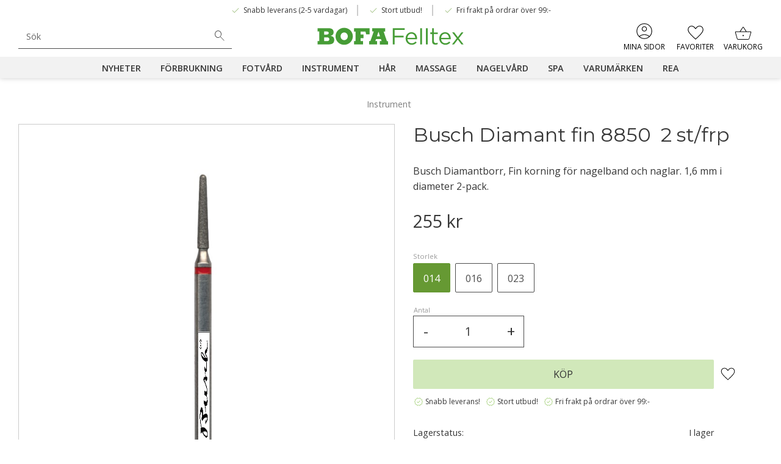

--- FILE ---
content_type: text/html; charset=UTF-8
request_url: https://www.bofa.se/product/busch-diamant-fin-2-pack-5
body_size: 16353
content:
<!DOCTYPE html>
<html
     id="product-page"    class="no-js customer-accounts-enabled has-favorite-cart pricelist-1 incl-vat product-page product-1108 product-page-with-photoswipe category-26 root-category-26 theme-color-scheme-0 theme-background-pattern-0"
    lang="sv"
    dir="ltr"
    data-country="SE"
    data-currency="SEK"
>

    <head>
        <meta charset="UTF-8" />
        <title>BOFA Felltex Busch Diamant fin 8850</title>
                    <meta name="description" content="Busch Diamantborr, Fin korning för nagelband och naglar. 1,6 mm i diameter 2-pack." />
                <meta name="viewport" content="width=device-width, initial-scale=1" />
        
                            <link rel="shortcut icon" href="https://cdn.starwebserver.se/shops/bofa-felltex-ab/files/bofafelltex_icon.svg?_=1682425928" />
        
                                    <link rel="canonical" href="https://www.bofa.se/product/busch-diamant-fin-2-pack-5" />
        
                        
        
                    <script type="application/ld+json">
                [{"@id":"https:\/\/www.bofa.se\/product\/busch-diamant-fin-2-pack-5","@context":"http:\/\/schema.org\/","name":"Busch Diamant fin 8850  2 st\/frp","description":"Busch Diamantborr, Fin korning f\u00f6r nagelband och naglar. 1,6 mm i diameter 2-pack.","image":["https:\/\/cdn.starwebserver.se\/shops\/bofa-felltex-ab\/files\/34-8850-016.jpg"],"@type":"Product","sku":"34-8850-014","offers":{"@type":"Offer","price":"255","priceCurrency":"SEK","availability":"http:\/\/schema.org\/InStock","url":"https:\/\/www.bofa.se\/product\/busch-diamant-fin-2-pack-5?sku=34-8850-014","itemCondition":"http:\/\/schema.org\/NewCondition"},"mpn":"035253","brand":{"@type":"Brand","name":"Busch"}},{"@id":"https:\/\/www.bofa.se\/product\/busch-diamant-fin-2-pack-5?sku=34-8850-016","@context":"http:\/\/schema.org\/","name":"Busch Diamant fin 8850  2 st\/frp","description":"Busch Diamantborr, Fin korning f\u00f6r nagelband och naglar. 1,6 mm i diameter 2-pack.","image":["https:\/\/cdn.starwebserver.se\/shops\/bofa-felltex-ab\/files\/34-8850-016.jpg"],"@type":"Product","sku":"34-8850-016","offers":{"@type":"Offer","price":"255","priceCurrency":"SEK","availability":"http:\/\/schema.org\/InStock","url":"https:\/\/www.bofa.se\/product\/busch-diamant-fin-2-pack-5?sku=34-8850-016","itemCondition":"http:\/\/schema.org\/NewCondition"},"mpn":"035254","brand":{"@type":"Brand","name":"Busch"}},{"@id":"https:\/\/www.bofa.se\/product\/busch-diamant-fin-2-pack-5?sku=34-8850-023","@context":"http:\/\/schema.org\/","name":"Busch Diamant fin 8850  2 st\/frp","description":"Busch Diamantborr, Fin korning f\u00f6r nagelband och naglar. 1,6 mm i diameter 2-pack.","image":["https:\/\/cdn.starwebserver.se\/shops\/bofa-felltex-ab\/files\/34-8850-016.jpg"],"@type":"Product","sku":"34-8850-023","offers":{"@type":"Offer","price":"315","priceCurrency":"SEK","availability":"http:\/\/schema.org\/InStock","url":"https:\/\/www.bofa.se\/product\/busch-diamant-fin-2-pack-5?sku=34-8850-023","itemCondition":"http:\/\/schema.org\/NewCondition"},"mpn":"035256","brand":{"@type":"Brand","name":"Busch"}}]            </script>
                    <script type="application/ld+json">
                [{"@context":"https:\/\/schema.org","@type":"BreadcrumbList","itemListElement":[{"@type":"ListItem","position":1,"name":"Instrument","item":"https:\/\/www.bofa.se\/category\/instrument"}]},{"@context":"https:\/\/schema.org","@type":"BreadcrumbList","itemListElement":[{"@type":"ListItem","position":1,"name":"Utrustning","item":"https:\/\/www.bofa.se\/category\/utrustning"}]},{"@context":"https:\/\/schema.org","@type":"BreadcrumbList","itemListElement":[{"@type":"ListItem","position":1,"name":"Varum\u00e4rken","item":"https:\/\/www.bofa.se\/category\/varumarken-3"},{"@type":"ListItem","position":2,"name":"Busch","item":"https:\/\/www.bofa.se\/category\/busch"}]},{"@context":"https:\/\/schema.org","@type":"BreadcrumbList","itemListElement":[{"@type":"ListItem","position":1,"name":"Instrument","item":"https:\/\/www.bofa.se\/category\/instrument"},{"@type":"ListItem","position":2,"name":"Borr","item":"https:\/\/www.bofa.se\/category\/borr-2"}]},{"@context":"https:\/\/schema.org","@type":"BreadcrumbList","itemListElement":[{"@type":"ListItem","position":1,"name":"Instrument","item":"https:\/\/www.bofa.se\/category\/instrument"},{"@type":"ListItem","position":2,"name":"Roterande Instrument","item":"https:\/\/www.bofa.se\/category\/roterande-instrument-2"}]},{"@context":"https:\/\/schema.org","@type":"BreadcrumbList","itemListElement":[{"@type":"ListItem","position":1,"name":"Fotv\u00e5rd","item":"https:\/\/www.bofa.se\/category\/fotvard-5"},{"@type":"ListItem","position":2,"name":"Utrustning","item":"https:\/\/www.bofa.se\/category\/utrustning-2"}]},{"@context":"https:\/\/schema.org","@type":"BreadcrumbList","itemListElement":[{"@type":"ListItem","position":1,"name":"Utrustning","item":"https:\/\/www.bofa.se\/category\/utrustning"},{"@type":"ListItem","position":2,"name":"Borr","item":"https:\/\/www.bofa.se\/category\/borr"}]},{"@context":"https:\/\/schema.org","@type":"BreadcrumbList","itemListElement":[{"@type":"ListItem","position":1,"name":"Utrustning","item":"https:\/\/www.bofa.se\/category\/utrustning"},{"@type":"ListItem","position":2,"name":"Roterande Instrument","item":"https:\/\/www.bofa.se\/category\/roterande-instrument"}]}]            </script>
        
                        
                <link rel="stylesheet" href="https://cdn.starwebserver.se/62000/css/shop/shop.combined.min.css" />
                                                                    <link rel="stylesheet" href="https://fonts.googleapis.com/css2?family=Material+Symbols+Outlined:opsz,wght,FILL,GRAD@24,100,0,0" />

<link rel="preconnect" href="https://fonts.googleapis.com">
<link rel="preconnect" href="https://fonts.gstatic.com" crossorigin>
<link href="https://fonts.googleapis.com/css2?family=Montserrat:wght@400;600&family=Open+Sans:wght@400;600&display=swap" rel="stylesheet">
<meta name="google-site-verification" content="X3eTIvidjxR4hUjz3KAmgdrhZrXNgkyOCfIzRAfeNAg" />        
                            <link rel="stylesheet" href="https://cdn.starwebserver.se/62000/themes/william/css/theme-plugins.combined.min.css" />
                    <link rel="stylesheet" href="https://cdn.starwebserver.se/62000/themes/william/css/theme.min.css" />
        
                    <link rel="stylesheet" href="https://cdn.starwebserver.se/shops/bofa-felltex-ab/themes/william/css/shop-custom.min.css?_=1742206772" />
        
                <link href="https://fonts.googleapis.com/icon?family=Material+Icons" rel="stylesheet">

                <script>
            var docElement = document.documentElement;
            docElement.className = docElement.className.replace('no-js', 'js');
            eval(decodeURIComponent(Array.prototype.map.call(atob('dmFyIGQ9J3d3dy5ib2ZhLnNlJzt2YXIgZT0nd3d3LmJvZmEuc2UnO2lmKHdpbmRvdy5sb2NhdGlvbi5ob3N0bmFtZSAhPSBkICYmIHdpbmRvdy5sb2NhdGlvbi5ob3N0bmFtZSAhPSBlKXt3aW5kb3cubG9jYXRpb249J2h0dHA6Ly8nK2Q7fQ=='), function(c) {
                    return '%' + ('00' + c.charCodeAt(0).toString(16)).slice(-2)
                }).join('')));        </script>

                                            <meta property="og:site_name" content="BOFA Felltex AB" />
                                                <meta property="og:type" content="product" />
                                                <meta property="og:locale" content="sv_SE" />
                                                <meta property="og:title" content="BOFA Felltex Busch Diamant fin 8850" />
                                                <meta property="og:url" content="https://www.bofa.se/product/busch-diamant-fin-2-pack-5" />
                                                <meta property="og:description" content="Busch Diamantborr, Fin korning för nagelband och naglar. 1,6 mm i diameter 2-pack." />
                                                <meta property="og:image" content="https://cdn.starwebserver.se/shops/bofa-felltex-ab/files/cache/34-8850-016_grande.jpg?_=1721889964" />
                            <meta name="sws:no-image-url" content="https://cdn.starwebserver.se/img/no-image.png" />

        
        
        
        <script>
            var ecommerceContainerIdToProducts = {};

                      
                            
                                    window.dataLayer = window.dataLayer || [];
                    dataLayer.push({ecommerce: null});
                    dataLayer.push(
                        {event: 'view_item', ecommerce: {"currency":"SEK","value":255,"items":[{"item_id":"34-8850-014","item_name":"Busch Diamant fin 8850  2 st\/frp (014)","currency":"SEK","price":255,"quantity":1,"item_category":"Instrument","item_category2":"Utrustning","item_category3":"Busch","item_category4":"Borr","item_category5":"Roterande Instrument"}]}}
                    );
                                            
                                    window.dataLayer = window.dataLayer || [];
                    dataLayer.push({ecommerce: null});
                    dataLayer.push(
                        {event: 'view_item_list', ecommerce: {"item_list_id":"PDPRelatedProducts","item_list_name":"PDP Related products","items":[]}}
                    );
                            
            // use Object.assign to cast empty array to object
            ecommerceContainerIdToProducts = Object.assign({}, {"pdp":{"34-8850-014":{"item_id":"34-8850-014","item_name":"Busch Diamant fin 8850  2 st\/frp (014)","currency":"SEK","price":255,"quantity":1,"item_category":"Instrument","item_category2":"Utrustning","item_category3":"Busch","item_category4":"Borr","item_category5":"Roterande Instrument"},"34-8850-016":{"item_id":"34-8850-016","item_name":"Busch Diamant fin 8850  2 st\/frp (016)","currency":"SEK","price":255,"quantity":1,"item_category":"Instrument","item_category2":"Utrustning","item_category3":"Busch","item_category4":"Borr","item_category5":"Roterande Instrument"},"34-8850-023":{"item_id":"34-8850-023","item_name":"Busch Diamant fin 8850  2 st\/frp (023)","currency":"SEK","price":315,"quantity":1,"item_category":"Instrument","item_category2":"Utrustning","item_category3":"Busch","item_category4":"Borr","item_category5":"Roterande Instrument"}},"PDPRelatedProducts":[]});
                </script>

                                    <script>
                    window.dataLayer = window.dataLayer || [];
                    dataLayer.push(
                        {"productId":"34-8850-014","currency":"SEK","productPrice":"255"}                    );
                </script>
                        <script>(function(w,d,s,l,i){w[l]=w[l]||[];w[l].push({'gtm.start':
                        new Date().getTime(),event:'gtm.js'});var f=d.getElementsByTagName(s)[0],
                    j=d.createElement(s),dl=l!='dataLayer'?'&l='+l:'';j.async=true;j.src=
                    'https://www.googletagmanager.com/gtm.js?id='+i+dl;f.parentNode.insertBefore(j,f);
                })(window,document,'script','dataLayer','GTM-NW3RDDTP');
            </script>
        
        
                    <script type="module" src="https://cdn.starwebserver.se/62000/shop/vendors/scripts/altcha/altcha.min.js"></script>
            </head>
    <body>
    
                <noscript><iframe src="https://www.googletagmanager.com/ns.html?id=GTM-NW3RDDTP"
                              height="0" width="0" style="display:none;visibility:hidden"></iframe>
            </noscript>
        
        
                                <div id="page-container">

    <header id="site-header" class="site-header">
        <div class="wrapper site-header-wrapper">
            <div class="content site-header-content">

                <div class="header-items">
                    <div class="header-item header-item-1 region header-region header-region-1 has-ace-text-block" data-region="headerTop" ><div class="block ace-text-block block-43 class-usp-box">
    <ul class="class-header-list">
    <li class="class-header-item">
        <span class="material-symbols-outlined">done</span>
        Snabb leverans (2-5 vardagar)
    </li>
    <li class="class-header-item">
        <span class="material-symbols-outlined">done</span>
        Stort utbud!
    </li>
    <li class="class-header-item">
        <span class="material-symbols-outlined">done</span>
        Fri frakt på ordrar över 99:-
    </li>
</ul>
</div>
</div>
                    <div class="header-item header-item-2">
                        <a href="https://www.bofa.se" id="home"><img id="shop-logo" src="https://cdn.starwebserver.se/shops/bofa-felltex-ab/files/bofafelltex_logo.svg?_=1682425824" alt="BOFA Felltex AB" width="250" height="250" /></a>
                        <div class="region header-region header-region-2 has-search-block has-menu-block has-cart-block" data-region="headerMiddle" ><div class="block search-block block-34">
    <h3>Sök</h3>
    <div class="content">
        <form action="/search" method="get">
            <div class="field-wrap search-type required">
                <label for="search-field-block-34" class="caption"><span>Sök produkter & kategorier</span></label>
                <div class="control">
                    <input type="search" name="q" id="search-field-block-34" class="autocomplete" value="" placeholder="Sök" data-text-header="Produkter" data-text-link="Visa alla" aria-label="Sök produkter &amp; kategorier" />
                </div>
            </div>
            <button type="submit" aria-label="Sök"><span aria-hidden="true">Sök</span></button>
        </form>
    </div>
</div>
<nav class="block menu-block block-44 class-mypages custom custom-menu-block" aria-label="Meny">

    
    <ul class="menu menu-level-1" role="menubar">
                                <li class="menu-item menu-item-14 menu-level-1-item "
                            data-id="14"
                            data-level="1"
                            role="none"
                        >
                            <a href="/customer"  title="Mina sidor"
                                class="menu-title menu-title-14 menu-level-1-title "
                                data-level="1"
                                role="menuitem"
                                
                            >Mina sidor</a>
            
            
                        </li>
            </ul>
</nav>

        <script type="text/x-mustache" id="nodesPartialTmpl">
    {{#nodes}}
        {{^hidden}}
            <li class="menu-item menu-item-{{nodeId}} menu-level-{{nodeLevel}}-item {{cssClasses}}{{#dynamicNode}} dynamic-menu-item{{/dynamicNode}}{{#hasChildren}} menu-item-has-children{{/hasChildren}}"
                data-id="{{nodeId}}"
                data-level="{{nodeLevel}}"
                role="none"
            >
                <a href="{{permalink}}" {{#newWindow}}target="_blank" rel="noopener"{{/newWindow}} title="{{value}}"
                    class="menu-title menu-title-{{nodeId}} menu-level-{{nodeLevel}}-title {{cssClasses}}{{#dynamicNode}} dynamic-menu-title{{/dynamicNode}}{{#hasChildren}} menu-title-has-children{{/hasChildren}}"
                    data-level="{{nodeLevel}}"
                    role="menuitem"
                    {{#hasChildren}}aria-haspopup="true" aria-expanded="false"{{/hasChildren}}
                >{{value}}</a>

                {{#hasChildren}}
                    <span class="{{#dynamicNode}}toggle-dynamic-child-menu{{/dynamicNode}}{{^dynamicNode}}toggle-static-child-menu{{/dynamicNode}} toggle-child-menu" role="button" tabindex="0" aria-label="Visa underkategorier" aria-expanded="false" aria-controls="submenu-{{nodeId}}"></span>

                    <ul class="menu menu-level-{{childNodeLevel}}" data-level="{{childNodeLevel}}" role="menu" aria-label="Underkategorier">
                        {{>nodesPartial}}
                    </ul>
                {{/hasChildren}}

            </li>
        {{/hidden}}
    {{/nodes}}
</script>
    <script type="text/x-mustache" id="menuTreeTmpl">
            {{>nodesPartial}}
        </script>
    <div class="block favorite-cart-block block-35">
        <div class="favorite block open-off-canvas-favorites" role="button" tabindex="0" aria-label="Favoriter">
            <div class="favorite-wrap">
                <span class="favorite-title visually-hidden">Favoriter</span>
                <span class="favorite-item-count quantity">
                    <span class="favorite-items-count-label visually-hidden">Antal favoriter: </span>
                    <span class="number"></span>
                </span>
            </div>
        </div>
                <div class="favorite-cart block open-off-canvas-products">
            <div class="cart-wrap">
                <div class="header favorite-cart-header" href="/checkout" role="button" tabindex="0" aria-label="Kundvagn">
                    <span class="favorite-cart-title visually-hidden">Kundvagn</span>
                    <span class="product-item-count quantity">
                        <span class="cart-items-count-label visually-hidden">Antal produkter: </span>
                        <span class="number"></span>
                    </span>
                    <span class="favorite-cart-icon" aria-hidden="true"></span>
                </div>
            </div>
            <span class="cart-item-total-price quantity hide">
                <span class="number"></span>
            </span>
        </div>
            </div> <!-- /.favorite-cart-block -->
</div>
                    </div>
                    <div class="header-item header-item-3 region header-region header-region-3 has-menu-block" data-region="header" >
<nav class="block menu-block block-45 menu-block-with-mega-dropdown-menu custom custom-menu-block" aria-label="Meny">

    
    <ul class="menu menu-level-1" role="menubar">
                                <li class="menu-item menu-item-15 menu-level-1-item "
                            data-id="15"
                            data-level="1"
                            role="none"
                        >
                            <a href="/category/nyheter"  title="Nyheter"
                                class="menu-title menu-title-15 menu-level-1-title "
                                data-level="1"
                                role="menuitem"
                                
                            >Nyheter</a>
            
            
                        </li>
                        <li class="menu-item menu-item-60 menu-level-1-item "
                            data-id="60"
                            data-level="1"
                            role="none"
                        >
                            <a href="/category/forbrukning"  title="Förbrukning"
                                class="menu-title menu-title-60 menu-level-1-title "
                                data-level="1"
                                role="menuitem"
                                
                            >Förbrukning</a>
            
            
                        </li>
                        <li class="menu-item menu-item-23 menu-level-1-item has-children menu-item-has-children"
                            data-id="23"
                            data-level="1"
                            role="none"
                        >
                            <a href="/category/fotvard-5"  title="Fotvård"
                                class="menu-title menu-title-23 menu-level-1-title has-children menu-title-has-children"
                                data-level="1"
                                role="menuitem"
                                aria-haspopup="true" aria-expanded="false"
                            >Fotvård</a>
            
                                <span class="toggle-static-child-menu toggle-child-menu" role="button" tabindex="0" aria-label="Visa underkategorier" aria-expanded="false" aria-controls="submenu-23"></span>
            
                                <ul class="menu menu-level-2" data-level="2" role="menu" aria-label="Underkategorier">
                                                <li class="menu-item menu-item-54 menu-level-2-item "
                                                    data-id="54"
                                                    data-level="2"
                                                    role="none"
                                                >
                                                    <a href="/category/avlastning-3"  title="Avlastning"
                                                        class="menu-title menu-title-54 menu-level-2-title "
                                                        data-level="2"
                                                        role="menuitem"
                                                        
                                                    >Avlastning</a>
                                    
                                    
                                                </li>
                                                <li class="menu-item menu-item-38 menu-level-2-item "
                                                    data-id="38"
                                                    data-level="2"
                                                    role="none"
                                                >
                                                    <a href="/category/fotfilar"  title="Fotfilar"
                                                        class="menu-title menu-title-38 menu-level-2-title "
                                                        data-level="2"
                                                        role="menuitem"
                                                        
                                                    >Fotfilar</a>
                                    
                                    
                                                </li>
                                                <li class="menu-item menu-item-55 menu-level-2-item "
                                                    data-id="55"
                                                    data-level="2"
                                                    role="none"
                                                >
                                                    <a href="/category/kram-salva"  title="Kräm - Salva"
                                                        class="menu-title menu-title-55 menu-level-2-title "
                                                        data-level="2"
                                                        role="menuitem"
                                                        
                                                    >Kräm - Salva</a>
                                    
                                    
                                                </li>
                                                <li class="menu-item menu-item-16 menu-level-2-item "
                                                    data-id="16"
                                                    data-level="2"
                                                    role="none"
                                                >
                                                    <a href="/category/utrustning"  title="Utrustning"
                                                        class="menu-title menu-title-16 menu-level-2-title "
                                                        data-level="2"
                                                        role="menuitem"
                                                        
                                                    >Utrustning</a>
                                    
                                    
                                                </li>
                                </ul>
            
                        </li>
                        <li class="menu-item menu-item-45 menu-level-1-item has-children menu-item-has-children"
                            data-id="45"
                            data-level="1"
                            role="none"
                        >
                            <a href="/category/instrument"  title="Instrument"
                                class="menu-title menu-title-45 menu-level-1-title has-children menu-title-has-children"
                                data-level="1"
                                role="menuitem"
                                aria-haspopup="true" aria-expanded="false"
                            >Instrument</a>
            
                                <span class="toggle-static-child-menu toggle-child-menu" role="button" tabindex="0" aria-label="Visa underkategorier" aria-expanded="false" aria-controls="submenu-45"></span>
            
                                <ul class="menu menu-level-2" data-level="2" role="menu" aria-label="Underkategorier">
                                                <li class="menu-item menu-item-46 menu-level-2-item "
                                                    data-id="46"
                                                    data-level="2"
                                                    role="none"
                                                >
                                                    <a href="/category/borr-2"  title="Borr"
                                                        class="menu-title menu-title-46 menu-level-2-title "
                                                        data-level="2"
                                                        role="menuitem"
                                                        
                                                    >Borr</a>
                                    
                                    
                                                </li>
                                                <li class="menu-item menu-item-47 menu-level-2-item "
                                                    data-id="47"
                                                    data-level="2"
                                                    role="none"
                                                >
                                                    <a href="/category/pincetter"  title="Pincetter"
                                                        class="menu-title menu-title-47 menu-level-2-title "
                                                        data-level="2"
                                                        role="menuitem"
                                                        
                                                    >Pincetter</a>
                                    
                                    
                                                </li>
                                                <li class="menu-item menu-item-48 menu-level-2-item "
                                                    data-id="48"
                                                    data-level="2"
                                                    role="none"
                                                >
                                                    <a href="/category/roterande-instrument-2"  title="Roterande Instrument"
                                                        class="menu-title menu-title-48 menu-level-2-title "
                                                        data-level="2"
                                                        role="menuitem"
                                                        
                                                    >Roterande Instrument</a>
                                    
                                    
                                                </li>
                                                <li class="menu-item menu-item-49 menu-level-2-item "
                                                    data-id="49"
                                                    data-level="2"
                                                    role="none"
                                                >
                                                    <a href="/category/saxar"  title="Saxar"
                                                        class="menu-title menu-title-49 menu-level-2-title "
                                                        data-level="2"
                                                        role="menuitem"
                                                        
                                                    >Saxar</a>
                                    
                                    
                                                </li>
                                                <li class="menu-item menu-item-50 menu-level-2-item "
                                                    data-id="50"
                                                    data-level="2"
                                                    role="none"
                                                >
                                                    <a href="/category/skaft"  title="Skaft"
                                                        class="menu-title menu-title-50 menu-level-2-title "
                                                        data-level="2"
                                                        role="menuitem"
                                                        
                                                    >Skaft</a>
                                    
                                    
                                                </li>
                                                <li class="menu-item menu-item-51 menu-level-2-item "
                                                    data-id="51"
                                                    data-level="2"
                                                    role="none"
                                                >
                                                    <a href="/category/tanger"  title="Tänger"
                                                        class="menu-title menu-title-51 menu-level-2-title "
                                                        data-level="2"
                                                        role="menuitem"
                                                        
                                                    >Tänger</a>
                                    
                                    
                                                </li>
                                                <li class="menu-item menu-item-52 menu-level-2-item "
                                                    data-id="52"
                                                    data-level="2"
                                                    role="none"
                                                >
                                                    <a href="/category/ovrigt-5"  title="Övrigt"
                                                        class="menu-title menu-title-52 menu-level-2-title "
                                                        data-level="2"
                                                        role="menuitem"
                                                        
                                                    >Övrigt</a>
                                    
                                    
                                                </li>
                                </ul>
            
                        </li>
                        <li class="menu-item menu-item-18 menu-level-1-item has-children menu-item-has-children"
                            data-id="18"
                            data-level="1"
                            role="none"
                        >
                            <a href="/category/har"  title="Hår"
                                class="menu-title menu-title-18 menu-level-1-title has-children menu-title-has-children"
                                data-level="1"
                                role="menuitem"
                                aria-haspopup="true" aria-expanded="false"
                            >Hår</a>
            
                                <span class="toggle-static-child-menu toggle-child-menu" role="button" tabindex="0" aria-label="Visa underkategorier" aria-expanded="false" aria-controls="submenu-18"></span>
            
                                <ul class="menu menu-level-2" data-level="2" role="menu" aria-label="Underkategorier">
                                                <li class="menu-item menu-item-57 menu-level-2-item "
                                                    data-id="57"
                                                    data-level="2"
                                                    role="none"
                                                >
                                                    <a href="/category/fransar-bryn"  title="Fransar - Bryn"
                                                        class="menu-title menu-title-57 menu-level-2-title "
                                                        data-level="2"
                                                        role="menuitem"
                                                        
                                                    >Fransar - Bryn</a>
                                    
                                    
                                                </li>
                                                <li class="menu-item menu-item-58 menu-level-2-item "
                                                    data-id="58"
                                                    data-level="2"
                                                    role="none"
                                                >
                                                    <a href="/category/vax"  title="Vax"
                                                        class="menu-title menu-title-58 menu-level-2-title "
                                                        data-level="2"
                                                        role="menuitem"
                                                        
                                                    >Vax</a>
                                    
                                    
                                                </li>
                                                <li class="menu-item menu-item-59 menu-level-2-item "
                                                    data-id="59"
                                                    data-level="2"
                                                    role="none"
                                                >
                                                    <a href="/category/varmare"  title="Värmare"
                                                        class="menu-title menu-title-59 menu-level-2-title "
                                                        data-level="2"
                                                        role="menuitem"
                                                        
                                                    >Värmare</a>
                                    
                                    
                                                </li>
                                </ul>
            
                        </li>
                        <li class="menu-item menu-item-20 menu-level-1-item has-children menu-item-has-children"
                            data-id="20"
                            data-level="1"
                            role="none"
                        >
                            <a href="/category/massage"  title="Massage"
                                class="menu-title menu-title-20 menu-level-1-title has-children menu-title-has-children"
                                data-level="1"
                                role="menuitem"
                                aria-haspopup="true" aria-expanded="false"
                            >Massage</a>
            
                                <span class="toggle-static-child-menu toggle-child-menu" role="button" tabindex="0" aria-label="Visa underkategorier" aria-expanded="false" aria-controls="submenu-20"></span>
            
                                <ul class="menu menu-level-2" data-level="2" role="menu" aria-label="Underkategorier">
                                                <li class="menu-item menu-item-24 menu-level-2-item "
                                                    data-id="24"
                                                    data-level="2"
                                                    role="none"
                                                >
                                                    <a href="/category/forbrukning"  title="Förbrukning"
                                                        class="menu-title menu-title-24 menu-level-2-title "
                                                        data-level="2"
                                                        role="menuitem"
                                                        
                                                    >Förbrukning</a>
                                    
                                    
                                                </li>
                                                <li class="menu-item menu-item-26 menu-level-2-item "
                                                    data-id="26"
                                                    data-level="2"
                                                    role="none"
                                                >
                                                    <a href="/category/pappersunderlagg"  title="Pappersunderlägg"
                                                        class="menu-title menu-title-26 menu-level-2-title "
                                                        data-level="2"
                                                        role="menuitem"
                                                        
                                                    >Pappersunderlägg</a>
                                    
                                    
                                                </li>
                                                <li class="menu-item menu-item-62 menu-level-2-item "
                                                    data-id="62"
                                                    data-level="2"
                                                    role="none"
                                                >
                                                    <a href="/category/bankpapper"  title="Utrustning"
                                                        class="menu-title menu-title-62 menu-level-2-title "
                                                        data-level="2"
                                                        role="menuitem"
                                                        
                                                    >Utrustning</a>
                                    
                                    
                                                </li>
                                </ul>
            
                        </li>
                        <li class="menu-item menu-item-63 menu-level-1-item "
                            data-id="63"
                            data-level="1"
                            role="none"
                        >
                            <a href="/category/nagelvard"  title="Nagelvård"
                                class="menu-title menu-title-63 menu-level-1-title "
                                data-level="1"
                                role="menuitem"
                                
                            >Nagelvård</a>
            
            
                        </li>
                        <li class="menu-item menu-item-56 menu-level-1-item "
                            data-id="56"
                            data-level="1"
                            role="none"
                        >
                            <a href="/category/spa"  title="SPA"
                                class="menu-title menu-title-56 menu-level-1-title "
                                data-level="1"
                                role="menuitem"
                                
                            >SPA</a>
            
            
                        </li>
                        <li class="menu-item menu-item-19 menu-level-1-item "
                            data-id="19"
                            data-level="1"
                            role="none"
                        >
                            <a href="/category/varumarken-3"  title="Varumärken"
                                class="menu-title menu-title-19 menu-level-1-title "
                                data-level="1"
                                role="menuitem"
                                
                            >Varumärken</a>
            
            
                        </li>
                        <li class="menu-item menu-item-64 menu-level-1-item "
                            data-id="64"
                            data-level="1"
                            role="none"
                        >
                            <a href="/category/rea"  title="REA"
                                class="menu-title menu-title-64 menu-level-1-title "
                                data-level="1"
                                role="menuitem"
                                
                            >REA</a>
            
            
                        </li>
            </ul>
</nav>

</div>
                </div>

            </div><!-- .content -->
        </div><!-- .wrapper -->
    </header><!-- #site-header -->

    <div id="content" class="site-content">

        <main id="main-content" aria-label="Huvudinnehåll" >

            <article class="region has-product-block has-ace-text-block has-related-products-legacy-block" data-region="0" >
    
    <div aria-live="polite" aria-atomic="true" class="visually-hidden favorite-status-announcer"></div>
    <div id="product-page-main-container" class="block product-block block-16">

        <script type="text/x-mustache" id="categoryBreadcrumbPartialTmpl">
            {{#nodes}}
                {{#isOpen}}
                    {{#openPage}}
                        <a href="{{shopUrl}}" class="breadcrumb"><span>{{name}}</span></a>
                    {{/openPage}}
                    {{^openPage}}
                        <span  class="breadcrumb">{{name}}</span>
                    {{/openPage}}
                    {{>categoryBreadcrumbPartial}}
                {{/isOpen}}
                {{^isOpen}}
                    {{#selected}}
                        {{#openPage}}
                            <a href="{{shopUrl}}" class="breadcrumb current-breadcrumb"><span>{{name}}</span></a>
                        {{/openPage}}
                        {{^openPage}}
                            <span class="breadcrumb">{{name}}</span>
                        {{/openPage}}
                    {{/selected}}
                {{/isOpen}}
            {{/nodes}}
        </script>

        <div class="breadcrumbs">
                                                    <a href="/category/instrument" class="breadcrumb"><span>Instrument</span></a>
                                                                                        </div>

    <script type="text/x-mustache" id="rootCategoriesBreadcrumbTmpl">
            {{#showBreadcrumbs}}
                {{#categories}}
                    {{>categoryBreadcrumbPartial}}
                {{/categories}}
            {{/showBreadcrumbs}}
        </script>

    <header class="product-header">
        <h1 class="product-name">Busch Diamant fin 8850  2 st/frp</h1>
        <div class="short description product-short-description"><p>Busch Diamantborr, Fin korning för nagelband och naglar. 1,6 mm i diameter 2-pack.</p></div>
    </header>

    <div class="dynamic-product-info has-volume-pricing">
                    <div class="product-media stock-status-2"
                data-stock-status-title="I lager"
            >
                <figure>
                    <div class="figure-content">
                            <a class="featured img-wrap product-media-item" href="https://cdn.starwebserver.se/shops/bofa-felltex-ab/files/cache/34-8850-016_grande.jpg?_=1721889964" target="_blank" rel="noopener">
                            
                                <img src="https://cdn.starwebserver.se/shops/bofa-felltex-ab/files/cache/34-8850-016_grande.jpg?_=1721889964" width="437" height="800" id="media-0" data-large-size="https://cdn.starwebserver.se/shops/bofa-felltex-ab/files/cache/34-8850-016_grande.jpg?_=1721889964" data-large-size-width="437" data-large-size-height="800"  alt="Busch Diamant fin 8850  2 st/frp" />
                                
                            </a>

                            <a href="https://cdn.starwebserver.se/shops/bofa-felltex-ab/files/cache/8850-2_grande.jpg?_=1713873668" class="img-wrap product-media-item" target="_blank" rel="noopener">
                                <img src="https://cdn.starwebserver.se/shops/bofa-felltex-ab/files/cache/8850-2_grande.jpg?_=1713873668" height="338" width="362" id="media-1" data-large-size="https://cdn.starwebserver.se/shops/bofa-felltex-ab/files/cache/8850-2_grande.jpg?_=1713873668" data-large-size-width="362" data-large-size-height="338" alt="" />
                            </a>
                    </div>
                </figure>


            </div><!-- /.product-media -->


            <aside class="product-offer buyable" role="region" aria-label="Produkterbjudande">

                    <div class="product-price">
                            <span class="price"><span class="amount">255</span><span class="currency"> kr</span></span>
                            <span class="unit">/ <abbr title="Förpackning">frp</abbr></span>
                    </div>


                
                <form class="add-to-cart-form product-list-container" novalidate data-ga-ecommerce-list-id="pdp">
                                                                                    <input type="hidden" name="productId" value="1108" />
                        <fieldset class="product-variants" data-current-sku="34-8850-014">
                                <div class="field-wrap select-type attributes-3">
                                    <label for="attributes-3-select" class="caption"><span>Storlek</span></label>
                                    <div class="control">
                                        <select name="attributes[3]" id="attributes-3-select" class="attribute-value-select" data-attribute-id="3">
                                                <option value="64" data-value="" selected>014</option>
                                                <option value="65" data-value="">016</option>
                                                <option value="68" data-value="">023</option>
                                        </select>
                                    </div>
                                </div>
                        </fieldset><!-- /.product-variants -->
                    
                    <div class="add-to-cart-wrap has-unit">
                                <div class="field-wrap number-type quantity-field">
                                    <label for="quantity-field" class="caption"><span>Antal</span></label>
                                    <div class="control">
                                        <input name="quantity" type="number" id="quantity-field" value="1" min="1" max="1000000" step="1" class="number" />
                                                                                                                            <label for="quantity-field" class="unit"><abbr title="Förpackning">frp</abbr></label>
                                                                            </div>
                                </div>

                                <button type="submit" class="product-add-to-cart-action"><span>Köp</span></button>
                                                    <div class="toggle-favorite-action" data-sku="34-8850-014" data-bundle-config="" role="button" tabindex="0">
                                <span class="favorite ">
                                        <span class="favorite-title visually-hidden">Lägg till i favoriter</span>
                                </span>
                            </div>
                                            </div><!-- /.add-to-cart-wrap -->

                    <div class="product-status" hidden aria-hidden="true">
                        <p class="status-message" data-message="Nu finns produkten i &lt;a href=&quot;/checkout&quot;&gt;kundvagnen&lt;/a&gt;."></p>
                        <p class="view-cart">
                            <a class="product-status-checkout-link" href="/checkout">
                                <b>Till kassan</b>
                                <span class="cart-item-count">1</span>
                            </a>
                        </p>
                    </div>


                                                        </form>

                                <dl class="product-details">
                        <dt class="product-stock-status product-stock-status product-stock-status-2">Lagerstatus</dt>
                        <dd class="product-stock-status product-stock-status-2"><span>I lager</span></dd>
                    <dt class="product-sku">Artikelnr</dt><dd class="product-sku">34-8850-014</dd>
                        <dt class="product-mpn">Tillv. artikelnr</dt><dd class="product-mpn">035253</dd>
                                        
                                                                                                            
                                            <dt class="product-manufacturer">Tillverkare</dt>
                        <dd class="product-manufacturer">
                                                            Busch                                                    </dd>
                    
                                    </dl><!-- /product-details -->


                

                                                    <p class="manufacturer-related-products">
                        <a href="/search?m=Busch">Visa alla produkter från Busch</a>
                    </p><!-- /.manufacturer-related-products -->
                
                
                                                            </aside><!-- /.product-offer -->

            
            
                    </div> <!-- /.dynamic-product-info -->

        <script type="text/x-mustache" id="dynamicProductInfoTmpl">
            <div class="product-media{{^hidePrice}}{{#stockStatusId}} stock-status-{{stockStatusId}}{{/stockStatusId}}{{#savePercentOnDiscountedPrice}} save-percent{{/savePercentOnDiscountedPrice}}{{/hidePrice}}{{#hasLabels}} has-product-label{{/hasLabels}}"{{^hidePrice}}{{#savePercentOnDiscountedPrice}}
                data-save-percent-title="Kampanj!"{{/savePercentOnDiscountedPrice}}{{/hidePrice}}
                {{#stockStatusText}}data-stock-status-title="{{stockStatusText}}"{{/stockStatusText}}
            >
                <figure{{#featuredImage.default}} class="no-image"{{/featuredImage.default}}>
                    {{#campaign}}
                        <div
                            class="campaign-label campaign-label-product-page"
                            style="background-color: #{{campaign.label.color}}; color: {{campaign.label.textColor}}">
                            {{campaign.label.text}}
                        </div>
                    {{/campaign}}
                    <div class="figure-content">
                        {{#featuredImage}}
                            {{#largeUrl}}<a class="featured img-wrap product-media-item" href="{{largeUrl}}" target="_blank" rel="noopener">{{/largeUrl}}
                            {{#featuredImage.default}}<div class="img-wrap">{{/featuredImage.default}}
                                <img src="{{url}}" width="{{width}}" height="{{height}}" id="media-0" {{#largeUrl}}data-large-size="{{largeUrl}}" data-large-size-width="{{largeWidth}}" data-large-size-height="{{largeHeight}}"{{/largeUrl}} {{#disableAutoZoom}}data-cloudzoom="disableZoom: true" {{/disableAutoZoom}} alt="{{alt}}" />
                                {{#featuredImage.default}}</div>{{/featuredImage.default}}
                            {{#largeUrl}}</a>{{/largeUrl}}
                        {{/featuredImage}}

                        {{#secondaryImages}}
                            <a href="{{largeUrl}}" class="img-wrap product-media-item" target="_blank" rel="noopener">
                                <img src="{{url}}" height="{{height}}" width="{{width}}" id="media-{{index}}" data-large-size="{{largeUrl}}" data-large-size-width="{{largeWidth}}" data-large-size-height="{{largeHeight}}" alt="{{alt}}" />
                            </a>
                        {{/secondaryImages}}
                    </div>
                </figure>

                {{^hidePrice}}
                    {{#savePercentOnDiscountedPrice}}
                        <div class="save-percent save-percent-info">
                            <span class="label">Spara</span>
                            <span class="percentage"><span class="value">{{savePercentOnDiscountedPrice}}</span> <span class="unit">%</span></span>
                        </div>
                    {{/savePercentOnDiscountedPrice}}
                {{/hidePrice}}

                {{#labels}}
                    <div class="product-label product-label-{{index}} product-label-id-{{labelId}} {{classes}}"  title="{{name}}" ><span>{{name}}</span></div>
                {{/labels}}
            </div><!-- /.product-media -->


            <aside class="product-offer{{#watchableForCustomer}} watchable{{/watchableForCustomer}}{{#buyable}} buyable{{/buyable}}{{^buyable}}{{^watchableForCustomer}} non-watchable-non-buyable{{/watchableForCustomer}}{{/buyable}}" role="region" aria-label="Produkterbjudande">
                {{#campaign}}
                    <div class="campaign-description-container campaign-label-corner-container">
                        <span
                            class="campaign-label-corner"
                            style="border-top-color: #{{campaign.label.color}};"
                        >
                        </span>
                        <span class="campaign-description-text">
                            {{campaign.description}}
                        </span>
                    </div>
                {{/campaign}}

                                {{^hidePrice}}
                    <div class="product-price">
                                                {{^originalPrice}}
                            {{{sellingPriceHtml}}}
                            <span class="unit">/ <abbr title="Förpackning">frp</abbr></span>
                        {{/originalPrice}}
                        {{#originalPrice}}
                            <div class="selling-price" tabindex="0" role="text">
                                <span class="visually-hidden">Nedsatt pris: </span>
                                {{{sellingPriceHtml}}}
                                <span class="unit">/ <abbr title="Förpackning">frp</abbr></span>
                            </div>
                            <div class="original-price" tabindex="0" role="text">
                                <span class="visually-hidden">Ordinarie pris: </span>
                                {{{originalPriceHtml}}}
                                <span class="unit">/ <abbr title="Förpackning">frp</abbr></span>
                            </div>
                        {{/originalPrice}}
                    </div>
                    {{#historyCheapestPrice}}
                        <div class="price-history">
                            <span class="price-history-text">Lägsta pris senaste 30 dagar:</span>
                            <span class="price-history-value">{{{historyCheapestPrice}}}</span>
                        </div>
                    {{/historyCheapestPrice}}

                                        {{#volumePricing}}
                        {{#hasValidVolumePricesForCustomer}}
                            <div class="volume-pricing has-visible-volume-pricing-content">
                                <div class="volume-pricing-header">
                                    <span class="volume-pricing-header-title">{{{headerTitle}}}</span>
                                    <span class="toggle-volume-pricing-content"></span>
                                </div>
                                <div class="volume-pricing-content">
                                    {{#rows}}
                                        <div class="volume-pricing-row">
                                            <span class="volume">
                                                <span class="amount">{{volumeAmount}}</span>
                                                {{#unit}}<span class="unit"><abbr title="{{name}}">{{symbol}}</abbr></span>{{/unit}}
                                            </span>
                                            {{{volumePriceHtml}}}
                                            {{#unit}}<span class="divider">/</span><span class="unit"><abbr title="{{name}}">{{symbol}}</abbr></span>{{/unit}}
                                            {{#percentAmount}}
                                                <span class="percent">
                                                    <span class="amount">{{percentAmount}}</span><span class="unit">%</span>
                                                </span>
                                            {{/percentAmount}}
                                        </div>
                                    {{/rows}}
                                </div>
                            </div>
                        {{/hasValidVolumePricesForCustomer}}
                    {{/volumePricing}}
                {{/hidePrice}}

                
                <form class="add-to-cart-form product-list-container" novalidate data-ga-ecommerce-list-id="pdp">
                                                                                    <input type="hidden" name="productId" value="1108" />
                        <fieldset class="product-variants" data-current-sku="{{sku}}">
                            {{#attributes}}
                                <div class="field-wrap select-type attributes-{{id}}">
                                    <label for="attributes-{{id}}-select" class="caption"><span>{{name}}</span></label>
                                    <div class="control">
                                        <select name="attributes[{{id}}]" id="attributes-{{id}}-select" class="attribute-value-select{{#invalidSelection}} invalid-selection{{/invalidSelection}}" data-attribute-id="{{id}}">
                                            {{#values}}
                                                <option value="{{id}}" data-value="{{value}}"{{#selected}} selected{{/selected}}{{^active}} disabled{{/active}}>{{name}}{{^active}} (Ej tillgänglig){{/active}}</option>
                                            {{/values}}
                                        </select>
                                        {{#showInvalidSelectionMessage}}
                                        <label class="error" for="attributes-{{id}}-select">Varianten är inte tillgänglig, prova ett annat alternativ.</label>
                                        {{/showInvalidSelectionMessage}}
                                    </div>
                                </div>
                            {{/attributes}}
                        </fieldset><!-- /.product-variants -->
                    
                    <div class="add-to-cart-wrap has-unit">
                        {{^hidePrice}}
                            {{#buyable}}
                                <div class="field-wrap number-type quantity-field">
                                    <label for="quantity-field" class="caption"><span>Antal</span></label>
                                    <div class="control">
                                        <input name="quantity" type="number" id="quantity-field" value="1" min="1" max="1000000" step="1" class="number" />
                                                                                                                            <label for="quantity-field" class="unit"><abbr title="Förpackning">frp</abbr></label>
                                                                            </div>
                                </div>

                                <button type="submit" class="product-add-to-cart-action"{{#invalidVariant}} disabled{{/invalidVariant}}><span>Köp</span></button>
                            {{/buyable}}
                        {{/hidePrice}}
                        {{#hidePrice}}
                            <p><a class="button" href="/customer?redirect=%2Fproduct%2Fbusch-diamant-fin-2-pack-5" rel="nofollow"><span>Logga in för priser</span></a></p>
                        {{/hidePrice}}
                                                    <div class="toggle-favorite-action" data-sku="{{sku}}" data-bundle-config="{{bundleWatchConfig}}" role="button" tabindex="0">
                                <span class="favorite {{#isFavorite}}favorite-active{{/isFavorite}}">
                                    {{#isFavorite}}
                                        <span class="favorite-title visually-hidden">Ta bort från favoriter</span>
                                    {{/isFavorite}}
                                    {{^isFavorite}}
                                        <span class="favorite-title visually-hidden">Lägg till i favoriter</span>
                                    {{/isFavorite}}
                                </span>
                            </div>
                                            </div><!-- /.add-to-cart-wrap -->

                    <div class="product-status" hidden aria-hidden="true">
                        <p class="status-message" data-message="Nu finns produkten i &lt;a href=&quot;/checkout&quot;&gt;kundvagnen&lt;/a&gt;."></p>
                        <p class="view-cart">
                            <a class="product-status-checkout-link" href="/checkout">
                                <b>Till kassan</b>
                                <span class="cart-item-count">1</span>
                            </a>
                        </p>
                    </div>

                                        {{#customerCanShop}}
                        {{#watchable}}
                            {{#isWatching}}
                                <button type="button" disabled>Bevakar</button>
                            {{/isWatching}}
                            {{^isWatching}}
                                <button
                                    type="button"
                                    data-variant-id="{{variantId}}"
                                    data-variant-name="{{variantName}}"
                                    data-bundle-watch-config="{{bundleWatchConfig}}"
                                    data-permalink="busch-diamant-fin-2-pack-5"
                                    data-name="Busch Diamant fin 8850  2 st/frp"
                                    data-email=""
                                    data-text-signed-up="Bevakad"
                                    class="in-stock-notify"
                                    >Bevaka</button>
                            {{/isWatching}}
                        {{/watchable}}
                    {{/customerCanShop}}

                                                        </form>

                                <dl class="product-details">
                    {{#stockStatusValue}}
                        <dt class="product-stock-status {{stockStatusCssClass}}">{{stockStatusLabel}}</dt>
                        <dd class="{{stockStatusCssClass}}"><span>{{stockStatusValue}}</span></dd>
                    {{/stockStatusValue}}
                    <dt class="product-sku">Artikelnr</dt><dd class="product-sku">{{sku}}</dd>
                    {{#mpn}}
                        <dt class="product-mpn">Tillv. artikelnr</dt><dd class="product-mpn">{{mpn}}</dd>
                    {{/mpn}}
                                        
                                                                                                            
                                            <dt class="product-manufacturer">Tillverkare</dt>
                        <dd class="product-manufacturer">
                                                            Busch                                                    </dd>
                    
                                    </dl><!-- /product-details -->

                {{#hasAdditionalStockLocations}}
                <div class="product-stock-locations-wrap">
                    <h4>Lagerställen</h4>
                    <div class="product-stock-locations">
                        {{#additionalStockLocations}}
                        <div class="product-stock-location{{#stockStatusId}} status-id-{{stockStatusId}}{{/stockStatusId}}{{#stockStatusIdCode}} status-id-code-{{stockStatusIdCode}}{{/stockStatusIdCode}}{{#isEcommerceStockLocation}} ecommerce-stock-location{{/isEcommerceStockLocation}}">
                            <span class="product-stock-location-name">{{stockLocationName}}</span>
                            <span class="product-stock-location-status{{#stockStatusId}} product-stock-location-status-{{stockStatusId}}{{/stockStatusId}}">
                                <span class="product-stock-location-status-text">{{stockStatusText}}</span>
                            </span>
                        </div>
                        {{/additionalStockLocations}}
                    </div>
                    {{#includeStockLocationsExpandButton}}
                        <a href="#" class="expand-product-stock-locations-button">
                          <span class="more">Visa alla lagerställen</span>
                          <span class="less">Visa färre lagerställen</span>
                        </a>
                    {{/includeStockLocationsExpandButton}}
                </div>
                {{/hasAdditionalStockLocations}}

                                                    {{#documents}}
                        <h4></h4>
                        <ul class="product-documents">
                            {{#document}}
                                <li class="file-type file-type-{{extension}}">
                                    <a href="{{originalUrl}}" target="_blank" rel="noopener" data-file-type="{{extension}}">
                                        <span class="file-ext">{{extension}}</span>
                                        <span class="file-title">
                                            {{title}}{{^title}}{{name}}{{/title}}
                                        </span>
                                        <span class="file-size">{{formattedSize}}</span>
                                    </a>
                                </li>
                            {{/document}}
                        </ul>
                    {{/documents}}
                

                                                    <p class="manufacturer-related-products">
                        <a href="/search?m=Busch">Visa alla produkter från Busch</a>
                    </p><!-- /.manufacturer-related-products -->
                
                
                                                            </aside><!-- /.product-offer -->

            
            
            </script>

       
    <div id="in-stock-notify-wrap" class="hide">
        <div class="in-stock-notify-modal">
            <h3 id="modal-title" role="heading" aria-level="2"></h3>
            <p class="in-stock-notify-info">Lägg till en bevakning så meddelar vi dig så snart varan är i lager igen.</p>
            <p class="in-stock-notify-message hide" aria-live="polite" role="status">
                <b>Produkten är nu bevakad</b><br />
                Vi meddelar dig så snart varan är i lager igen.            </p>
            <div class="field-wrap email-type">
                <label for="in-stock-notify-email-field" class="caption"><span>E-postadress</span></label>
                <div class="control">
                    <input
                            type="email"
                            name="email"
                            value=""
                            id="in-stock-notify-email-field"
                            placeholder="E-postadress"
                    >
                </div>
            </div>
            <button type="button" title="Lägg till bevakning" class="add-to-in-stock-notify-button">Lägg till bevakning</button>
                            <p class="user-info-legal-notice">Dina personuppgifter behandlas i enlighet med vår <a href="/page/policy-och-cookies">integritetspolicy</a>.</p>
                    </div>
    </div>

    <section class="product-overview" role="region">

        <header class="product-overview-header">
            <h2 class="product-name">Busch Diamant fin 8850  2 st/frp</h2>
            <div class="short description product-short-description">
                Busch Diamantborr, Fin korning för nagelband och naglar. 1,6 mm i diameter 2-pack.            </div>
        </header>

        <div class="long description product-long-description">
                    </div>

                        
                
                
    </section><!-- /.details -->
<div class="block ace-text-block block-59 class-usp-productpage">
    <ul class="usp-list">
    <li class="usp-item">
        <span class="material-symbols-outlined">verified</span>
        Snabb leverans!
    </li>
    <li class="usp-item">
        <span class="material-symbols-outlined">verified</span>
        Stort utbud!
    </li>
    <li class="usp-item">
        <span class="material-symbols-outlined">verified</span>
        Fri frakt på ordrar över 99:-
    </li>
</ul>
</div>
<!-- This view is required by 'relatedProductsLegacy'-block-->

</article>


        </main><!-- #main-content -->

        
            <div id="content-sidebar" class="content-sidebar sidebar region " role="complementary" data-region="sidebar" >

                

            </div><!-- #content-sidebar -->
        

    </div><!-- #content -->


    
        <footer id="site-footer" class="site-footer region footer-region has-two-column-text-block has-text-block has-menu-block" data-region="footer" >
            <div class="wrapper site-footer-wrapper">
                <div class="content site-footer-content">

                    <div class="block two-column-text-block block-55 class-showroom-block two column-content text-block">
            <div class="column left">
        <h2>Besök showroom</h2>
<p>Vi har showroom och butik i Stockholm och Varberg.<br>Välkommen att besöka oss!</p>
    </div>
    
            <div class="column right">
        <p><a href="/customer-service">Hitta till showroom</a></p>
<p><span class="material-symbols-outlined">arrow_right_alt</span></p>
    </div>
    </div>
    <div class="block text-block block-39 class-contact-block one-column-text-block one column-content" >
                <div class="column">
            <h3>BOFA Felltex AB</h3>
<p>Tillhandahåller det mesta till Fotvård, Massage och SPA.</p>
<p><strong>Telefon:</strong> <a href="tel:08- 31 43 00">08- 31 43 00</a><br> <strong>E-post:</strong> <a href="mailto:info@bofa.se">info@bofa.se<br></a><strong>Adress:</strong> &nbsp;<a href="https://www.google.se/maps/place/BOFA+Felltex+AB/@60.7396155,15.9011573,17z/data=!3m1!4b1!4m6!3m5!1s0x465f9d7753a4e15f:0x1a50213bcdc2a6f3!8m2!3d60.7396129!4d15.9037376!16s%2Fg%2F1hc4h4z4c">Borgärdesvägen 27, 790 23 Svärdsjö</a><br></p>
<h3>Telefontider:</h3>
<p>Måndag - Fredag: 8.00 - 15.00</p><p>Webben är alltid öppen<font face="Open Sans, Helvetica Neue, Helvetica, Arial, sans-serif"></font><br></p>
        </div>
            </div>

<nav class="block menu-block block-46 custom custom-menu-block" aria-label="Meny">

            <h2>Sortiment</h2>
    
    <ul class="menu menu-level-1" role="menubar">
                                <li class="menu-item menu-item-15 menu-level-1-item "
                            data-id="15"
                            data-level="1"
                            role="none"
                        >
                            <a href="/category/nyheter"  title="Nyheter"
                                class="menu-title menu-title-15 menu-level-1-title "
                                data-level="1"
                                role="menuitem"
                                
                            >Nyheter</a>
            
            
                        </li>
                        <li class="menu-item menu-item-60 menu-level-1-item "
                            data-id="60"
                            data-level="1"
                            role="none"
                        >
                            <a href="/category/forbrukning"  title="Förbrukning"
                                class="menu-title menu-title-60 menu-level-1-title "
                                data-level="1"
                                role="menuitem"
                                
                            >Förbrukning</a>
            
            
                        </li>
                        <li class="menu-item menu-item-23 menu-level-1-item has-children menu-item-has-children"
                            data-id="23"
                            data-level="1"
                            role="none"
                        >
                            <a href="/category/fotvard-5"  title="Fotvård"
                                class="menu-title menu-title-23 menu-level-1-title has-children menu-title-has-children"
                                data-level="1"
                                role="menuitem"
                                aria-haspopup="true" aria-expanded="false"
                            >Fotvård</a>
            
                                <span class="toggle-static-child-menu toggle-child-menu" role="button" tabindex="0" aria-label="Visa underkategorier" aria-expanded="false" aria-controls="submenu-23"></span>
            
                                <ul class="menu menu-level-2" data-level="2" role="menu" aria-label="Underkategorier">
                                                <li class="menu-item menu-item-54 menu-level-2-item "
                                                    data-id="54"
                                                    data-level="2"
                                                    role="none"
                                                >
                                                    <a href="/category/avlastning-3"  title="Avlastning"
                                                        class="menu-title menu-title-54 menu-level-2-title "
                                                        data-level="2"
                                                        role="menuitem"
                                                        
                                                    >Avlastning</a>
                                    
                                    
                                                </li>
                                                <li class="menu-item menu-item-38 menu-level-2-item "
                                                    data-id="38"
                                                    data-level="2"
                                                    role="none"
                                                >
                                                    <a href="/category/fotfilar"  title="Fotfilar"
                                                        class="menu-title menu-title-38 menu-level-2-title "
                                                        data-level="2"
                                                        role="menuitem"
                                                        
                                                    >Fotfilar</a>
                                    
                                    
                                                </li>
                                                <li class="menu-item menu-item-55 menu-level-2-item "
                                                    data-id="55"
                                                    data-level="2"
                                                    role="none"
                                                >
                                                    <a href="/category/kram-salva"  title="Kräm - Salva"
                                                        class="menu-title menu-title-55 menu-level-2-title "
                                                        data-level="2"
                                                        role="menuitem"
                                                        
                                                    >Kräm - Salva</a>
                                    
                                    
                                                </li>
                                                <li class="menu-item menu-item-16 menu-level-2-item "
                                                    data-id="16"
                                                    data-level="2"
                                                    role="none"
                                                >
                                                    <a href="/category/utrustning"  title="Utrustning"
                                                        class="menu-title menu-title-16 menu-level-2-title "
                                                        data-level="2"
                                                        role="menuitem"
                                                        
                                                    >Utrustning</a>
                                    
                                    
                                                </li>
                                </ul>
            
                        </li>
                        <li class="menu-item menu-item-45 menu-level-1-item has-children menu-item-has-children"
                            data-id="45"
                            data-level="1"
                            role="none"
                        >
                            <a href="/category/instrument"  title="Instrument"
                                class="menu-title menu-title-45 menu-level-1-title has-children menu-title-has-children"
                                data-level="1"
                                role="menuitem"
                                aria-haspopup="true" aria-expanded="false"
                            >Instrument</a>
            
                                <span class="toggle-static-child-menu toggle-child-menu" role="button" tabindex="0" aria-label="Visa underkategorier" aria-expanded="false" aria-controls="submenu-45"></span>
            
                                <ul class="menu menu-level-2" data-level="2" role="menu" aria-label="Underkategorier">
                                                <li class="menu-item menu-item-46 menu-level-2-item "
                                                    data-id="46"
                                                    data-level="2"
                                                    role="none"
                                                >
                                                    <a href="/category/borr-2"  title="Borr"
                                                        class="menu-title menu-title-46 menu-level-2-title "
                                                        data-level="2"
                                                        role="menuitem"
                                                        
                                                    >Borr</a>
                                    
                                    
                                                </li>
                                                <li class="menu-item menu-item-47 menu-level-2-item "
                                                    data-id="47"
                                                    data-level="2"
                                                    role="none"
                                                >
                                                    <a href="/category/pincetter"  title="Pincetter"
                                                        class="menu-title menu-title-47 menu-level-2-title "
                                                        data-level="2"
                                                        role="menuitem"
                                                        
                                                    >Pincetter</a>
                                    
                                    
                                                </li>
                                                <li class="menu-item menu-item-48 menu-level-2-item "
                                                    data-id="48"
                                                    data-level="2"
                                                    role="none"
                                                >
                                                    <a href="/category/roterande-instrument-2"  title="Roterande Instrument"
                                                        class="menu-title menu-title-48 menu-level-2-title "
                                                        data-level="2"
                                                        role="menuitem"
                                                        
                                                    >Roterande Instrument</a>
                                    
                                    
                                                </li>
                                                <li class="menu-item menu-item-49 menu-level-2-item "
                                                    data-id="49"
                                                    data-level="2"
                                                    role="none"
                                                >
                                                    <a href="/category/saxar"  title="Saxar"
                                                        class="menu-title menu-title-49 menu-level-2-title "
                                                        data-level="2"
                                                        role="menuitem"
                                                        
                                                    >Saxar</a>
                                    
                                    
                                                </li>
                                                <li class="menu-item menu-item-50 menu-level-2-item "
                                                    data-id="50"
                                                    data-level="2"
                                                    role="none"
                                                >
                                                    <a href="/category/skaft"  title="Skaft"
                                                        class="menu-title menu-title-50 menu-level-2-title "
                                                        data-level="2"
                                                        role="menuitem"
                                                        
                                                    >Skaft</a>
                                    
                                    
                                                </li>
                                                <li class="menu-item menu-item-51 menu-level-2-item "
                                                    data-id="51"
                                                    data-level="2"
                                                    role="none"
                                                >
                                                    <a href="/category/tanger"  title="Tänger"
                                                        class="menu-title menu-title-51 menu-level-2-title "
                                                        data-level="2"
                                                        role="menuitem"
                                                        
                                                    >Tänger</a>
                                    
                                    
                                                </li>
                                                <li class="menu-item menu-item-52 menu-level-2-item "
                                                    data-id="52"
                                                    data-level="2"
                                                    role="none"
                                                >
                                                    <a href="/category/ovrigt-5"  title="Övrigt"
                                                        class="menu-title menu-title-52 menu-level-2-title "
                                                        data-level="2"
                                                        role="menuitem"
                                                        
                                                    >Övrigt</a>
                                    
                                    
                                                </li>
                                </ul>
            
                        </li>
                        <li class="menu-item menu-item-18 menu-level-1-item has-children menu-item-has-children"
                            data-id="18"
                            data-level="1"
                            role="none"
                        >
                            <a href="/category/har"  title="Hår"
                                class="menu-title menu-title-18 menu-level-1-title has-children menu-title-has-children"
                                data-level="1"
                                role="menuitem"
                                aria-haspopup="true" aria-expanded="false"
                            >Hår</a>
            
                                <span class="toggle-static-child-menu toggle-child-menu" role="button" tabindex="0" aria-label="Visa underkategorier" aria-expanded="false" aria-controls="submenu-18"></span>
            
                                <ul class="menu menu-level-2" data-level="2" role="menu" aria-label="Underkategorier">
                                                <li class="menu-item menu-item-57 menu-level-2-item "
                                                    data-id="57"
                                                    data-level="2"
                                                    role="none"
                                                >
                                                    <a href="/category/fransar-bryn"  title="Fransar - Bryn"
                                                        class="menu-title menu-title-57 menu-level-2-title "
                                                        data-level="2"
                                                        role="menuitem"
                                                        
                                                    >Fransar - Bryn</a>
                                    
                                    
                                                </li>
                                                <li class="menu-item menu-item-58 menu-level-2-item "
                                                    data-id="58"
                                                    data-level="2"
                                                    role="none"
                                                >
                                                    <a href="/category/vax"  title="Vax"
                                                        class="menu-title menu-title-58 menu-level-2-title "
                                                        data-level="2"
                                                        role="menuitem"
                                                        
                                                    >Vax</a>
                                    
                                    
                                                </li>
                                                <li class="menu-item menu-item-59 menu-level-2-item "
                                                    data-id="59"
                                                    data-level="2"
                                                    role="none"
                                                >
                                                    <a href="/category/varmare"  title="Värmare"
                                                        class="menu-title menu-title-59 menu-level-2-title "
                                                        data-level="2"
                                                        role="menuitem"
                                                        
                                                    >Värmare</a>
                                    
                                    
                                                </li>
                                </ul>
            
                        </li>
                        <li class="menu-item menu-item-20 menu-level-1-item has-children menu-item-has-children"
                            data-id="20"
                            data-level="1"
                            role="none"
                        >
                            <a href="/category/massage"  title="Massage"
                                class="menu-title menu-title-20 menu-level-1-title has-children menu-title-has-children"
                                data-level="1"
                                role="menuitem"
                                aria-haspopup="true" aria-expanded="false"
                            >Massage</a>
            
                                <span class="toggle-static-child-menu toggle-child-menu" role="button" tabindex="0" aria-label="Visa underkategorier" aria-expanded="false" aria-controls="submenu-20"></span>
            
                                <ul class="menu menu-level-2" data-level="2" role="menu" aria-label="Underkategorier">
                                                <li class="menu-item menu-item-24 menu-level-2-item "
                                                    data-id="24"
                                                    data-level="2"
                                                    role="none"
                                                >
                                                    <a href="/category/forbrukning"  title="Förbrukning"
                                                        class="menu-title menu-title-24 menu-level-2-title "
                                                        data-level="2"
                                                        role="menuitem"
                                                        
                                                    >Förbrukning</a>
                                    
                                    
                                                </li>
                                                <li class="menu-item menu-item-26 menu-level-2-item "
                                                    data-id="26"
                                                    data-level="2"
                                                    role="none"
                                                >
                                                    <a href="/category/pappersunderlagg"  title="Pappersunderlägg"
                                                        class="menu-title menu-title-26 menu-level-2-title "
                                                        data-level="2"
                                                        role="menuitem"
                                                        
                                                    >Pappersunderlägg</a>
                                    
                                    
                                                </li>
                                                <li class="menu-item menu-item-62 menu-level-2-item "
                                                    data-id="62"
                                                    data-level="2"
                                                    role="none"
                                                >
                                                    <a href="/category/bankpapper"  title="Utrustning"
                                                        class="menu-title menu-title-62 menu-level-2-title "
                                                        data-level="2"
                                                        role="menuitem"
                                                        
                                                    >Utrustning</a>
                                    
                                    
                                                </li>
                                </ul>
            
                        </li>
                        <li class="menu-item menu-item-63 menu-level-1-item "
                            data-id="63"
                            data-level="1"
                            role="none"
                        >
                            <a href="/category/nagelvard"  title="Nagelvård"
                                class="menu-title menu-title-63 menu-level-1-title "
                                data-level="1"
                                role="menuitem"
                                
                            >Nagelvård</a>
            
            
                        </li>
                        <li class="menu-item menu-item-56 menu-level-1-item "
                            data-id="56"
                            data-level="1"
                            role="none"
                        >
                            <a href="/category/spa"  title="SPA"
                                class="menu-title menu-title-56 menu-level-1-title "
                                data-level="1"
                                role="menuitem"
                                
                            >SPA</a>
            
            
                        </li>
                        <li class="menu-item menu-item-19 menu-level-1-item "
                            data-id="19"
                            data-level="1"
                            role="none"
                        >
                            <a href="/category/varumarken-3"  title="Varumärken"
                                class="menu-title menu-title-19 menu-level-1-title "
                                data-level="1"
                                role="menuitem"
                                
                            >Varumärken</a>
            
            
                        </li>
                        <li class="menu-item menu-item-64 menu-level-1-item "
                            data-id="64"
                            data-level="1"
                            role="none"
                        >
                            <a href="/category/rea"  title="REA"
                                class="menu-title menu-title-64 menu-level-1-title "
                                data-level="1"
                                role="menuitem"
                                
                            >REA</a>
            
            
                        </li>
            </ul>
</nav>


<nav class="block menu-block block-47 custom custom-menu-block" aria-label="Meny">

            <h2>Har du frågor?</h2>
    
    <ul class="menu menu-level-1" role="menubar">
                                <li class="menu-item menu-item-28 menu-level-1-item "
                            data-id="28"
                            data-level="1"
                            role="none"
                        >
                            <a href="/customer-service"  title="Kontakt och om oss"
                                class="menu-title menu-title-28 menu-level-1-title "
                                data-level="1"
                                role="menuitem"
                                
                            >Kontakt och om oss</a>
            
            
                        </li>
                        <li class="menu-item menu-item-29 menu-level-1-item "
                            data-id="29"
                            data-level="1"
                            role="none"
                        >
                            <a href="/page/hur-handlar-jag"  title="Hur handlar jag?"
                                class="menu-title menu-title-29 menu-level-1-title "
                                data-level="1"
                                role="menuitem"
                                
                            >Hur handlar jag?</a>
            
            
                        </li>
                        <li class="menu-item menu-item-30 menu-level-1-item "
                            data-id="30"
                            data-level="1"
                            role="none"
                        >
                            <a href="/page/kopvillkor"  title="Köpvillkor"
                                class="menu-title menu-title-30 menu-level-1-title "
                                data-level="1"
                                role="menuitem"
                                
                            >Köpvillkor</a>
            
            
                        </li>
                        <li class="menu-item menu-item-31 menu-level-1-item "
                            data-id="31"
                            data-level="1"
                            role="none"
                        >
                            <a href="/page/policy-och-cookies"  title="Policy och cookies"
                                class="menu-title menu-title-31 menu-level-1-title "
                                data-level="1"
                                role="menuitem"
                                
                            >Policy och cookies</a>
            
            
                        </li>
                        <li class="menu-item menu-item-32 menu-level-1-item "
                            data-id="32"
                            data-level="1"
                            role="none"
                        >
                            <a href="/page/reklamation-och-retur"  title="Reklamation och retur"
                                class="menu-title menu-title-32 menu-level-1-title "
                                data-level="1"
                                role="menuitem"
                                
                            >Reklamation och retur</a>
            
            
                        </li>
                        <li class="menu-item menu-item-34 menu-level-1-item "
                            data-id="34"
                            data-level="1"
                            role="none"
                        >
                            <a href="/customer"  title="Mina sidor"
                                class="menu-title menu-title-34 menu-level-1-title "
                                data-level="1"
                                role="menuitem"
                                
                            >Mina sidor</a>
            
            
                        </li>
            </ul>
</nav>

    <div class="block text-block block-56 class-logo-block one-column-text-block one column-content" >
                <div class="column">
            <div><img src='https://cdn.starwebserver.se/shops/bofa-felltex-ab/files/bofafelltex_logo.svg?_=1682425824' srcset='https://cdn.starwebserver.se/shops/bofa-felltex-ab/files/bofafelltex_logo.svg?_=1682425824 100w, https://cdn.starwebserver.se/shops/bofa-felltex-ab/files/bofafelltex_logo.svg?_=1682425824 300w, https://cdn.starwebserver.se/shops/bofa-felltex-ab/files/bofafelltex_logo.svg?_=1682425824 500w, https://cdn.starwebserver.se/shops/bofa-felltex-ab/files/bofafelltex_logo.svg?_=1682425824 800w, https://cdn.starwebserver.se/shops/bofa-felltex-ab/files/bofafelltex_logo.svg?_=1682425824 1000w, https://cdn.starwebserver.se/shops/bofa-felltex-ab/files/bofafelltex_logo.svg?_=1682425824 1500w, https://cdn.starwebserver.se/shops/bofa-felltex-ab/files/bofafelltex_logo.svg?_=1682425824 2600w, https://cdn.starwebserver.se/shops/bofa-felltex-ab/files/bofafelltex_logo.svg?_=1682425824 4096w' alt=''class='' height='100' width='100'></div>
<ul><li>Betala med faktura</li><li><img src='https://cdn.starwebserver.se/shops/bofa-felltex-ab/files/klarna-marketing.svg?_=1681301931' srcset='https://cdn.starwebserver.se/shops/bofa-felltex-ab/files/klarna-marketing.svg?_=1681301931 100w, https://cdn.starwebserver.se/shops/bofa-felltex-ab/files/klarna-marketing.svg?_=1681301931 300w, https://cdn.starwebserver.se/shops/bofa-felltex-ab/files/klarna-marketing.svg?_=1681301931 500w, https://cdn.starwebserver.se/shops/bofa-felltex-ab/files/klarna-marketing.svg?_=1681301931 800w, https://cdn.starwebserver.se/shops/bofa-felltex-ab/files/klarna-marketing.svg?_=1681301931 1000w, https://cdn.starwebserver.se/shops/bofa-felltex-ab/files/klarna-marketing.svg?_=1681301931 1500w, https://cdn.starwebserver.se/shops/bofa-felltex-ab/files/klarna-marketing.svg?_=1681301931 2600w, https://cdn.starwebserver.se/shops/bofa-felltex-ab/files/klarna-marketing.svg?_=1681301931 4096w' alt=''class='' height='100' width='100'></li><li><img src='https://cdn.starwebserver.se/shops/bofa-felltex-ab/files/postnord-logotyp-rgb.svg?_=1681301950' srcset='https://cdn.starwebserver.se/shops/bofa-felltex-ab/files/postnord-logotyp-rgb.svg?_=1681301950 100w, https://cdn.starwebserver.se/shops/bofa-felltex-ab/files/postnord-logotyp-rgb.svg?_=1681301950 300w, https://cdn.starwebserver.se/shops/bofa-felltex-ab/files/postnord-logotyp-rgb.svg?_=1681301950 500w, https://cdn.starwebserver.se/shops/bofa-felltex-ab/files/postnord-logotyp-rgb.svg?_=1681301950 800w, https://cdn.starwebserver.se/shops/bofa-felltex-ab/files/postnord-logotyp-rgb.svg?_=1681301950 1000w, https://cdn.starwebserver.se/shops/bofa-felltex-ab/files/postnord-logotyp-rgb.svg?_=1681301950 1500w, https://cdn.starwebserver.se/shops/bofa-felltex-ab/files/postnord-logotyp-rgb.svg?_=1681301950 2600w, https://cdn.starwebserver.se/shops/bofa-felltex-ab/files/postnord-logotyp-rgb.svg?_=1681301950 4096w' alt=''class='' height='100' width='100'></li><li><img src='https://cdn.starwebserver.se/shops/bofa-felltex-ab/files/cache/db-schenker-standardlogga-data_tiny.png?_=1681389254' srcset='https://cdn.starwebserver.se/shops/bofa-felltex-ab/files/cache/db-schenker-standardlogga-data_micro.png?_=1681389254 100w, https://cdn.starwebserver.se/shops/bofa-felltex-ab/files/cache/db-schenker-standardlogga-data_tiny.png?_=1681389254 300w' alt=''class='' height='51' width='300'></li></ul>
<ul><li><img src='https://cdn.starwebserver.se/shops/bofa-felltex-ab/files/cache/f_logo_rgb-blue_100_tiny.png?_=1681301900' srcset='https://cdn.starwebserver.se/shops/bofa-felltex-ab/files/cache/f_logo_rgb-blue_100_micro.png?_=1681301900 100w, https://cdn.starwebserver.se/shops/bofa-felltex-ab/files/cache/f_logo_rgb-blue_100_tiny.png?_=1681301900 300w' alt=''class='' height='218' width='217'></li><li><img src='https://cdn.starwebserver.se/shops/bofa-felltex-ab/files/cache/instagram_glyph_gradient_rgb-small_tiny.png?_=1681301908' srcset='https://cdn.starwebserver.se/shops/bofa-felltex-ab/files/cache/instagram_glyph_gradient_rgb-small_micro.png?_=1681301908 100w, https://cdn.starwebserver.se/shops/bofa-felltex-ab/files/cache/instagram_glyph_gradient_rgb-small_tiny.png?_=1681301908 300w' alt=''class='' height='200' width='200'></li></ul>
        </div>
            </div>


                    

                </div><!-- .content -->
            </div><!-- .wrapper -->
        </footer><!-- #site-footer -->
    




    
        <div id="mobile-nav" class="region has-menu-block" role="contentinfo" data-region="mobileNav" >
            
<nav class="block menu-block block-64 class-categories-menu custom custom-menu-block" aria-label="Meny">

    
    <ul class="menu menu-level-1" role="menubar">
                                <li class="menu-item menu-item-15 menu-level-1-item "
                            data-id="15"
                            data-level="1"
                            role="none"
                        >
                            <a href="/category/nyheter"  title="Nyheter"
                                class="menu-title menu-title-15 menu-level-1-title "
                                data-level="1"
                                role="menuitem"
                                
                            >Nyheter</a>
            
            
                        </li>
                        <li class="menu-item menu-item-60 menu-level-1-item "
                            data-id="60"
                            data-level="1"
                            role="none"
                        >
                            <a href="/category/forbrukning"  title="Förbrukning"
                                class="menu-title menu-title-60 menu-level-1-title "
                                data-level="1"
                                role="menuitem"
                                
                            >Förbrukning</a>
            
            
                        </li>
                        <li class="menu-item menu-item-23 menu-level-1-item has-children menu-item-has-children"
                            data-id="23"
                            data-level="1"
                            role="none"
                        >
                            <a href="/category/fotvard-5"  title="Fotvård"
                                class="menu-title menu-title-23 menu-level-1-title has-children menu-title-has-children"
                                data-level="1"
                                role="menuitem"
                                aria-haspopup="true" aria-expanded="false"
                            >Fotvård</a>
            
                                <span class="toggle-static-child-menu toggle-child-menu" role="button" tabindex="0" aria-label="Visa underkategorier" aria-expanded="false" aria-controls="submenu-23"></span>
            
                                <ul class="menu menu-level-2" data-level="2" role="menu" aria-label="Underkategorier">
                                                <li class="menu-item menu-item-54 menu-level-2-item "
                                                    data-id="54"
                                                    data-level="2"
                                                    role="none"
                                                >
                                                    <a href="/category/avlastning-3"  title="Avlastning"
                                                        class="menu-title menu-title-54 menu-level-2-title "
                                                        data-level="2"
                                                        role="menuitem"
                                                        
                                                    >Avlastning</a>
                                    
                                    
                                                </li>
                                                <li class="menu-item menu-item-38 menu-level-2-item "
                                                    data-id="38"
                                                    data-level="2"
                                                    role="none"
                                                >
                                                    <a href="/category/fotfilar"  title="Fotfilar"
                                                        class="menu-title menu-title-38 menu-level-2-title "
                                                        data-level="2"
                                                        role="menuitem"
                                                        
                                                    >Fotfilar</a>
                                    
                                    
                                                </li>
                                                <li class="menu-item menu-item-55 menu-level-2-item "
                                                    data-id="55"
                                                    data-level="2"
                                                    role="none"
                                                >
                                                    <a href="/category/kram-salva"  title="Kräm - Salva"
                                                        class="menu-title menu-title-55 menu-level-2-title "
                                                        data-level="2"
                                                        role="menuitem"
                                                        
                                                    >Kräm - Salva</a>
                                    
                                    
                                                </li>
                                                <li class="menu-item menu-item-16 menu-level-2-item "
                                                    data-id="16"
                                                    data-level="2"
                                                    role="none"
                                                >
                                                    <a href="/category/utrustning"  title="Utrustning"
                                                        class="menu-title menu-title-16 menu-level-2-title "
                                                        data-level="2"
                                                        role="menuitem"
                                                        
                                                    >Utrustning</a>
                                    
                                    
                                                </li>
                                </ul>
            
                        </li>
                        <li class="menu-item menu-item-45 menu-level-1-item has-children menu-item-has-children"
                            data-id="45"
                            data-level="1"
                            role="none"
                        >
                            <a href="/category/instrument"  title="Instrument"
                                class="menu-title menu-title-45 menu-level-1-title has-children menu-title-has-children"
                                data-level="1"
                                role="menuitem"
                                aria-haspopup="true" aria-expanded="false"
                            >Instrument</a>
            
                                <span class="toggle-static-child-menu toggle-child-menu" role="button" tabindex="0" aria-label="Visa underkategorier" aria-expanded="false" aria-controls="submenu-45"></span>
            
                                <ul class="menu menu-level-2" data-level="2" role="menu" aria-label="Underkategorier">
                                                <li class="menu-item menu-item-46 menu-level-2-item "
                                                    data-id="46"
                                                    data-level="2"
                                                    role="none"
                                                >
                                                    <a href="/category/borr-2"  title="Borr"
                                                        class="menu-title menu-title-46 menu-level-2-title "
                                                        data-level="2"
                                                        role="menuitem"
                                                        
                                                    >Borr</a>
                                    
                                    
                                                </li>
                                                <li class="menu-item menu-item-47 menu-level-2-item "
                                                    data-id="47"
                                                    data-level="2"
                                                    role="none"
                                                >
                                                    <a href="/category/pincetter"  title="Pincetter"
                                                        class="menu-title menu-title-47 menu-level-2-title "
                                                        data-level="2"
                                                        role="menuitem"
                                                        
                                                    >Pincetter</a>
                                    
                                    
                                                </li>
                                                <li class="menu-item menu-item-48 menu-level-2-item "
                                                    data-id="48"
                                                    data-level="2"
                                                    role="none"
                                                >
                                                    <a href="/category/roterande-instrument-2"  title="Roterande Instrument"
                                                        class="menu-title menu-title-48 menu-level-2-title "
                                                        data-level="2"
                                                        role="menuitem"
                                                        
                                                    >Roterande Instrument</a>
                                    
                                    
                                                </li>
                                                <li class="menu-item menu-item-49 menu-level-2-item "
                                                    data-id="49"
                                                    data-level="2"
                                                    role="none"
                                                >
                                                    <a href="/category/saxar"  title="Saxar"
                                                        class="menu-title menu-title-49 menu-level-2-title "
                                                        data-level="2"
                                                        role="menuitem"
                                                        
                                                    >Saxar</a>
                                    
                                    
                                                </li>
                                                <li class="menu-item menu-item-50 menu-level-2-item "
                                                    data-id="50"
                                                    data-level="2"
                                                    role="none"
                                                >
                                                    <a href="/category/skaft"  title="Skaft"
                                                        class="menu-title menu-title-50 menu-level-2-title "
                                                        data-level="2"
                                                        role="menuitem"
                                                        
                                                    >Skaft</a>
                                    
                                    
                                                </li>
                                                <li class="menu-item menu-item-51 menu-level-2-item "
                                                    data-id="51"
                                                    data-level="2"
                                                    role="none"
                                                >
                                                    <a href="/category/tanger"  title="Tänger"
                                                        class="menu-title menu-title-51 menu-level-2-title "
                                                        data-level="2"
                                                        role="menuitem"
                                                        
                                                    >Tänger</a>
                                    
                                    
                                                </li>
                                                <li class="menu-item menu-item-52 menu-level-2-item "
                                                    data-id="52"
                                                    data-level="2"
                                                    role="none"
                                                >
                                                    <a href="/category/ovrigt-5"  title="Övrigt"
                                                        class="menu-title menu-title-52 menu-level-2-title "
                                                        data-level="2"
                                                        role="menuitem"
                                                        
                                                    >Övrigt</a>
                                    
                                    
                                                </li>
                                </ul>
            
                        </li>
                        <li class="menu-item menu-item-18 menu-level-1-item has-children menu-item-has-children"
                            data-id="18"
                            data-level="1"
                            role="none"
                        >
                            <a href="/category/har"  title="Hår"
                                class="menu-title menu-title-18 menu-level-1-title has-children menu-title-has-children"
                                data-level="1"
                                role="menuitem"
                                aria-haspopup="true" aria-expanded="false"
                            >Hår</a>
            
                                <span class="toggle-static-child-menu toggle-child-menu" role="button" tabindex="0" aria-label="Visa underkategorier" aria-expanded="false" aria-controls="submenu-18"></span>
            
                                <ul class="menu menu-level-2" data-level="2" role="menu" aria-label="Underkategorier">
                                                <li class="menu-item menu-item-57 menu-level-2-item "
                                                    data-id="57"
                                                    data-level="2"
                                                    role="none"
                                                >
                                                    <a href="/category/fransar-bryn"  title="Fransar - Bryn"
                                                        class="menu-title menu-title-57 menu-level-2-title "
                                                        data-level="2"
                                                        role="menuitem"
                                                        
                                                    >Fransar - Bryn</a>
                                    
                                    
                                                </li>
                                                <li class="menu-item menu-item-58 menu-level-2-item "
                                                    data-id="58"
                                                    data-level="2"
                                                    role="none"
                                                >
                                                    <a href="/category/vax"  title="Vax"
                                                        class="menu-title menu-title-58 menu-level-2-title "
                                                        data-level="2"
                                                        role="menuitem"
                                                        
                                                    >Vax</a>
                                    
                                    
                                                </li>
                                                <li class="menu-item menu-item-59 menu-level-2-item "
                                                    data-id="59"
                                                    data-level="2"
                                                    role="none"
                                                >
                                                    <a href="/category/varmare"  title="Värmare"
                                                        class="menu-title menu-title-59 menu-level-2-title "
                                                        data-level="2"
                                                        role="menuitem"
                                                        
                                                    >Värmare</a>
                                    
                                    
                                                </li>
                                </ul>
            
                        </li>
                        <li class="menu-item menu-item-20 menu-level-1-item has-children menu-item-has-children"
                            data-id="20"
                            data-level="1"
                            role="none"
                        >
                            <a href="/category/massage"  title="Massage"
                                class="menu-title menu-title-20 menu-level-1-title has-children menu-title-has-children"
                                data-level="1"
                                role="menuitem"
                                aria-haspopup="true" aria-expanded="false"
                            >Massage</a>
            
                                <span class="toggle-static-child-menu toggle-child-menu" role="button" tabindex="0" aria-label="Visa underkategorier" aria-expanded="false" aria-controls="submenu-20"></span>
            
                                <ul class="menu menu-level-2" data-level="2" role="menu" aria-label="Underkategorier">
                                                <li class="menu-item menu-item-24 menu-level-2-item "
                                                    data-id="24"
                                                    data-level="2"
                                                    role="none"
                                                >
                                                    <a href="/category/forbrukning"  title="Förbrukning"
                                                        class="menu-title menu-title-24 menu-level-2-title "
                                                        data-level="2"
                                                        role="menuitem"
                                                        
                                                    >Förbrukning</a>
                                    
                                    
                                                </li>
                                                <li class="menu-item menu-item-26 menu-level-2-item "
                                                    data-id="26"
                                                    data-level="2"
                                                    role="none"
                                                >
                                                    <a href="/category/pappersunderlagg"  title="Pappersunderlägg"
                                                        class="menu-title menu-title-26 menu-level-2-title "
                                                        data-level="2"
                                                        role="menuitem"
                                                        
                                                    >Pappersunderlägg</a>
                                    
                                    
                                                </li>
                                                <li class="menu-item menu-item-62 menu-level-2-item "
                                                    data-id="62"
                                                    data-level="2"
                                                    role="none"
                                                >
                                                    <a href="/category/bankpapper"  title="Utrustning"
                                                        class="menu-title menu-title-62 menu-level-2-title "
                                                        data-level="2"
                                                        role="menuitem"
                                                        
                                                    >Utrustning</a>
                                    
                                    
                                                </li>
                                </ul>
            
                        </li>
                        <li class="menu-item menu-item-63 menu-level-1-item "
                            data-id="63"
                            data-level="1"
                            role="none"
                        >
                            <a href="/category/nagelvard"  title="Nagelvård"
                                class="menu-title menu-title-63 menu-level-1-title "
                                data-level="1"
                                role="menuitem"
                                
                            >Nagelvård</a>
            
            
                        </li>
                        <li class="menu-item menu-item-56 menu-level-1-item "
                            data-id="56"
                            data-level="1"
                            role="none"
                        >
                            <a href="/category/spa"  title="SPA"
                                class="menu-title menu-title-56 menu-level-1-title "
                                data-level="1"
                                role="menuitem"
                                
                            >SPA</a>
            
            
                        </li>
                        <li class="menu-item menu-item-19 menu-level-1-item "
                            data-id="19"
                            data-level="1"
                            role="none"
                        >
                            <a href="/category/varumarken-3"  title="Varumärken"
                                class="menu-title menu-title-19 menu-level-1-title "
                                data-level="1"
                                role="menuitem"
                                
                            >Varumärken</a>
            
            
                        </li>
                        <li class="menu-item menu-item-64 menu-level-1-item "
                            data-id="64"
                            data-level="1"
                            role="none"
                        >
                            <a href="/category/rea"  title="REA"
                                class="menu-title menu-title-64 menu-level-1-title "
                                data-level="1"
                                role="menuitem"
                                
                            >REA</a>
            
            
                        </li>
            </ul>
</nav>


<nav class="block menu-block block-65 class-mypages custom custom-menu-block" aria-label="Meny">

    
    <ul class="menu menu-level-1" role="menubar">
                                <li class="menu-item menu-item-14 menu-level-1-item "
                            data-id="14"
                            data-level="1"
                            role="none"
                        >
                            <a href="/customer"  title="Mina sidor"
                                class="menu-title menu-title-14 menu-level-1-title "
                                data-level="1"
                                role="menuitem"
                                
                            >Mina sidor</a>
            
            
                        </li>
            </ul>
</nav>


        </div>
    

</div><!-- #page-container -->
        

        <div class="browser-warning">
            <div class="browser-warning-content">
                <p><strong>JavaScript seem to be disabled in your browser.</strong></p>
                <p>You must have JavaScript enabled in your browser to utilize the functionality of this website.</p>
            </div>
        </div>


        
                <div id="sw-confirm">
    <div class="sw-confirm-overlay"></div>
    <div class="sw-confirm-content">
        <span class="icon"></span>
        <div class="sw-confirm-message"></div>
        <div class="sw-confirm-buttons">
            <button type="button" class="sw-confirm-no">Avbryt</button>
            <button type="button" class="sw-confirm-yes">Okej</button>
        </div>
    </div>
</div>

        <!-- Discount code -->
        
                                    <script src="https://ajax.googleapis.com/ajax/libs/jquery/1.12.0/jquery.min.js"
             integrity="sha384-XxcvoeNF5V0ZfksTnV+bejnCsJjOOIzN6UVwF85WBsAnU3zeYh5bloN+L4WLgeNE"
             crossorigin="anonymous"></script>
            <script>window.jQuery || document.write('<script src="https://cdn.starwebserver.se/62000/vendors/scripts/jquery-1.12.0.min.js" crossorigin="anonymous"><\/script>')</script>
         
        <!--[if IE]>
            <script src="https://cdn.starwebserver.se/62000/vendors/scripts/jquery.placeholder.min.js" crossorigin="anonymous"></script>
        <![endif]-->

                <script src="https://cdn.starwebserver.se/62000/js/shop/shop.combined.min.js" crossorigin="anonymous"></script>

                
                
        <script>
            var warningPageHasUnsavedChangesText = 'Du har osparade ändringar. Lämnar du sidan innan du sparat kommer dessa ändringar att förloras.',
                errorActionRequestFailedText = 'Anropet misslyckades. Försök igen senare.',
                primaryLangCode = 'sv',
                currentLangCode = 'sv',
                currentLangCodeHasHostnameDefault = Boolean(),
                subdomainHostnameUrl = 'https://bofa-felltex-ab.starwebserver.se',
                checkoutUrl = '/checkout'
           ;
            sw.localizedThemeTexts = {"openSearchBlockWithFullwidthAriaLabel":"\u00d6ppna s\u00f6kf\u00e4ltet","closeSearchBlockWithFullwidthAriaLabel":"St\u00e4ng s\u00f6kf\u00e4ltet","openSearchBlockWithExpandAriaLabel":"\u00d6ppna s\u00f6kf\u00e4ltet","closeSearchBlockWithExpandAriaLabel":"St\u00e4ng s\u00f6kf\u00e4ltet","openMobileMenuAriaLabel":"\u00d6ppna meny","closeMobileMenuAriaLabel":"St\u00e4ng meny","mobileMenuTitle":"Meny","productAddedToFavoritesMessage":"Produkt tillagd till favoriter","productRemovedFromFavoritesMessage":"Produkt borttagen fr\u00e5n favoriter","productAddedToCartMessage":"%name% har lagts till i varukorgen","galleryLayoutGrid":"Rutn\u00e4tsvy","galleryLayoutList":"Listvy","goToSlideAriaLabel":"G\u00e5 till bild %number%","galleryLayoutChanged":"Visningsvy \u00e4ndrad till %layout%","removeFilter":"Ta bort filter","addToFavorites":"L\u00e4gg till i favoriter","removeFromFavorites":"Ta bort fr\u00e5n favoriter"};
        </script>

        
                    <script src="https://cdn.starwebserver.se/62000/themes/william/js/theme-plugins.combined.min.js" crossorigin="anonymous"></script>
                    <script src="https://cdn.starwebserver.se/62000/themes/william/js/theme.min.js" crossorigin="anonymous"></script>
                                            <script src="https://cdn.jsdelivr.net/npm/vue@3.4.5/dist/vue.global.prod.js"></script>
                                                                                <script src="https://cdn.starwebserver.se/shops/bofa-felltex-ab/themes/william/js/shop-custom.min.js?_=1742206772" crossorigin="anonymous"></script>
                
                    <script type="text/javascript">                window.variantsDynamicViewData = {"allAttributesAndActiveValues":[{"id":3,"name":"Storlek","displayType":"size","values":[{"id":64,"name":"014","value":""},{"id":65,"name":"016","value":""},{"id":68,"name":"023","value":""}],"asImageColor":false,"asHexColor":false}],"activeVariantsAttributeValueIds":[[64],[65],[68]],"tmplDataParts":{"64":{"sku":"34-8850-014","weight":"0,009","hasWeight":true,"hasShippingClass":false,"variantId":1782,"variantName":"Busch Diamant fin 8850  2 st\/frp (014)","isActive":true,"hidePrice":false,"sellingPrice":"255","sellingPriceHtml":"<span class=\"price\"><span class=\"amount\">255<\/span><span class=\"currency\">\u00a0kr<\/span><\/span>","stockStatusLabel":"Lagerstatus","stockStatusText":"I lager","stockStatusValue":"I lager","stockStatusId":2,"stockStatusCssClass":"product-stock-status product-stock-status-2","microdataStockStatus":"InStock","variantKey":"64","customerCanShop":true,"mpn":"035253","buyable":true,"buyableForCustomer":true,"hasLabels":false,"hasVariants":true,"labels":[],"isBundle":false,"unitName":"F\u00f6rpackning","unitSymbol":"frp","featuredImage":{"id":2279,"name":"34-8850-016.jpg","url":"https:\/\/cdn.starwebserver.se\/shops\/bofa-felltex-ab\/files\/cache\/34-8850-016_grande.jpg?_=1721889964","alt":"Busch Diamant fin 8850  2 st\/frp","height":800,"width":437,"srcset":"https:\/\/cdn.starwebserver.se\/shops\/bofa-felltex-ab\/files\/cache\/34-8850-016_micro.jpg?_=1721889964 100w, https:\/\/cdn.starwebserver.se\/shops\/bofa-felltex-ab\/files\/cache\/34-8850-016_tiny.jpg?_=1721889964 300w, https:\/\/cdn.starwebserver.se\/shops\/bofa-felltex-ab\/files\/cache\/34-8850-016_small.jpg?_=1721889964 500w, https:\/\/cdn.starwebserver.se\/shops\/bofa-felltex-ab\/files\/cache\/34-8850-016_medium.jpg?_=1721889964 800w, https:\/\/cdn.starwebserver.se\/shops\/bofa-felltex-ab\/files\/cache\/34-8850-016_large.jpg?_=1721889964 1000w, https:\/\/cdn.starwebserver.se\/shops\/bofa-felltex-ab\/files\/cache\/34-8850-016_grande.jpg?_=1721889964 1500w","sizes":"","ratio":0.546,"viewFormat":"portrait","largeUrl":"https:\/\/cdn.starwebserver.se\/shops\/bofa-felltex-ab\/files\/cache\/34-8850-016_grande.jpg?_=1721889964","largeWidth":437,"largeHeight":800,"isVariantsOriginalImage":true,"microUrl":"https:\/\/cdn.starwebserver.se\/shops\/bofa-felltex-ab\/files\/cache\/34-8850-016_micro.jpg?_=1721889964"},"secondaryImages":[{"id":2110,"name":"8850-2.jpg","url":"https:\/\/cdn.starwebserver.se\/shops\/bofa-felltex-ab\/files\/cache\/8850-2_grande.jpg?_=1713873668","alt":"","height":338,"width":362,"srcset":"https:\/\/cdn.starwebserver.se\/shops\/bofa-felltex-ab\/files\/cache\/8850-2_micro.jpg?_=1713873668 100w, https:\/\/cdn.starwebserver.se\/shops\/bofa-felltex-ab\/files\/cache\/8850-2_tiny.jpg?_=1713873668 300w, https:\/\/cdn.starwebserver.se\/shops\/bofa-felltex-ab\/files\/cache\/8850-2_small.jpg?_=1713873668 500w, https:\/\/cdn.starwebserver.se\/shops\/bofa-felltex-ab\/files\/cache\/8850-2_medium.jpg?_=1713873668 800w, https:\/\/cdn.starwebserver.se\/shops\/bofa-felltex-ab\/files\/cache\/8850-2_large.jpg?_=1713873668 1000w, https:\/\/cdn.starwebserver.se\/shops\/bofa-felltex-ab\/files\/cache\/8850-2_grande.jpg?_=1713873668 1500w","sizes":"","ratio":1.071,"viewFormat":"square_landscape","largeUrl":"https:\/\/cdn.starwebserver.se\/shops\/bofa-felltex-ab\/files\/cache\/8850-2_grande.jpg?_=1713873668","largeWidth":362,"largeHeight":338,"index":1}],"documents":[],"hasAtLeastOneInactiveAttribute":false,"watchable":false,"isWatching":false,"watchableForCustomer":false,"title":"Produktinfo","showBreadcrumbs":true,"buttons":"infoButton","imageSize":"grande","showInactiveVariants":true,"showFirstVariantInStock":true,"showWeight":false,"showBulky":false,"sharing":[],"disableAutoZoom":false,"largeImageSize":"grande","cssClass":"","showBreadcrumbsFullPath":false,"isFavorite":false,"url":"\/product\/busch-diamant-fin-2-pack-5?sku=34-8850-014"},"65":{"sku":"34-8850-016","weight":"0,009","hasWeight":true,"hasShippingClass":false,"variantId":1783,"variantName":"Busch Diamant fin 8850  2 st\/frp (016)","isActive":true,"hidePrice":false,"sellingPrice":"255","sellingPriceHtml":"<span class=\"price\"><span class=\"amount\">255<\/span><span class=\"currency\">\u00a0kr<\/span><\/span>","stockStatusLabel":"Lagerstatus","stockStatusText":"I lager","stockStatusValue":"I lager","stockStatusId":2,"stockStatusCssClass":"product-stock-status product-stock-status-2","microdataStockStatus":"InStock","variantKey":"65","customerCanShop":true,"mpn":"035254","buyable":true,"buyableForCustomer":true,"hasLabels":false,"hasVariants":true,"labels":[],"isBundle":false,"unitName":"F\u00f6rpackning","unitSymbol":"frp","featuredImage":{"id":2279,"name":"34-8850-016.jpg","url":"https:\/\/cdn.starwebserver.se\/shops\/bofa-felltex-ab\/files\/cache\/34-8850-016_grande.jpg?_=1721889964","alt":"Busch Diamant fin 8850  2 st\/frp","height":800,"width":437,"srcset":"https:\/\/cdn.starwebserver.se\/shops\/bofa-felltex-ab\/files\/cache\/34-8850-016_micro.jpg?_=1721889964 100w, https:\/\/cdn.starwebserver.se\/shops\/bofa-felltex-ab\/files\/cache\/34-8850-016_tiny.jpg?_=1721889964 300w, https:\/\/cdn.starwebserver.se\/shops\/bofa-felltex-ab\/files\/cache\/34-8850-016_small.jpg?_=1721889964 500w, https:\/\/cdn.starwebserver.se\/shops\/bofa-felltex-ab\/files\/cache\/34-8850-016_medium.jpg?_=1721889964 800w, https:\/\/cdn.starwebserver.se\/shops\/bofa-felltex-ab\/files\/cache\/34-8850-016_large.jpg?_=1721889964 1000w, https:\/\/cdn.starwebserver.se\/shops\/bofa-felltex-ab\/files\/cache\/34-8850-016_grande.jpg?_=1721889964 1500w","sizes":"","ratio":0.546,"viewFormat":"portrait","largeUrl":"https:\/\/cdn.starwebserver.se\/shops\/bofa-felltex-ab\/files\/cache\/34-8850-016_grande.jpg?_=1721889964","largeWidth":437,"largeHeight":800,"isVariantsOriginalImage":true,"microUrl":"https:\/\/cdn.starwebserver.se\/shops\/bofa-felltex-ab\/files\/cache\/34-8850-016_micro.jpg?_=1721889964"},"secondaryImages":[{"id":2110,"name":"8850-2.jpg","url":"https:\/\/cdn.starwebserver.se\/shops\/bofa-felltex-ab\/files\/cache\/8850-2_grande.jpg?_=1713873668","alt":"","height":338,"width":362,"srcset":"https:\/\/cdn.starwebserver.se\/shops\/bofa-felltex-ab\/files\/cache\/8850-2_micro.jpg?_=1713873668 100w, https:\/\/cdn.starwebserver.se\/shops\/bofa-felltex-ab\/files\/cache\/8850-2_tiny.jpg?_=1713873668 300w, https:\/\/cdn.starwebserver.se\/shops\/bofa-felltex-ab\/files\/cache\/8850-2_small.jpg?_=1713873668 500w, https:\/\/cdn.starwebserver.se\/shops\/bofa-felltex-ab\/files\/cache\/8850-2_medium.jpg?_=1713873668 800w, https:\/\/cdn.starwebserver.se\/shops\/bofa-felltex-ab\/files\/cache\/8850-2_large.jpg?_=1713873668 1000w, https:\/\/cdn.starwebserver.se\/shops\/bofa-felltex-ab\/files\/cache\/8850-2_grande.jpg?_=1713873668 1500w","sizes":"","ratio":1.071,"viewFormat":"square_landscape","largeUrl":"https:\/\/cdn.starwebserver.se\/shops\/bofa-felltex-ab\/files\/cache\/8850-2_grande.jpg?_=1713873668","largeWidth":362,"largeHeight":338,"index":1}],"documents":[],"hasAtLeastOneInactiveAttribute":false,"watchable":false,"isWatching":false,"watchableForCustomer":false,"title":"Produktinfo","showBreadcrumbs":true,"buttons":"infoButton","imageSize":"grande","showInactiveVariants":true,"showFirstVariantInStock":true,"showWeight":false,"showBulky":false,"sharing":[],"disableAutoZoom":false,"largeImageSize":"grande","cssClass":"","showBreadcrumbsFullPath":false,"isFavorite":false,"url":"\/product\/busch-diamant-fin-2-pack-5?sku=34-8850-016"},"68":{"sku":"34-8850-023","weight":"0,009","hasWeight":true,"hasShippingClass":false,"variantId":1784,"variantName":"Busch Diamant fin 8850  2 st\/frp (023)","isActive":true,"hidePrice":false,"sellingPrice":"315","sellingPriceHtml":"<span class=\"price\"><span class=\"amount\">315<\/span><span class=\"currency\">\u00a0kr<\/span><\/span>","stockStatusLabel":"Lagerstatus","stockStatusText":"I lager","stockStatusValue":"I lager","stockStatusId":2,"stockStatusCssClass":"product-stock-status product-stock-status-2","microdataStockStatus":"InStock","variantKey":"68","customerCanShop":true,"mpn":"035256","buyable":true,"buyableForCustomer":true,"hasLabels":false,"hasVariants":true,"labels":[],"isBundle":false,"unitName":"F\u00f6rpackning","unitSymbol":"frp","featuredImage":{"id":2280,"name":"34-8850-023.jpg","url":"https:\/\/cdn.starwebserver.se\/shops\/bofa-felltex-ab\/files\/cache\/34-8850-023_grande.jpg?_=1721890126","alt":"Busch Diamant fin 8850  2 st\/frp","height":800,"width":486,"srcset":"https:\/\/cdn.starwebserver.se\/shops\/bofa-felltex-ab\/files\/cache\/34-8850-023_micro.jpg?_=1721890126 100w, https:\/\/cdn.starwebserver.se\/shops\/bofa-felltex-ab\/files\/cache\/34-8850-023_tiny.jpg?_=1721890126 300w, https:\/\/cdn.starwebserver.se\/shops\/bofa-felltex-ab\/files\/cache\/34-8850-023_small.jpg?_=1721890126 500w, https:\/\/cdn.starwebserver.se\/shops\/bofa-felltex-ab\/files\/cache\/34-8850-023_medium.jpg?_=1721890126 800w, https:\/\/cdn.starwebserver.se\/shops\/bofa-felltex-ab\/files\/cache\/34-8850-023_large.jpg?_=1721890126 1000w, https:\/\/cdn.starwebserver.se\/shops\/bofa-felltex-ab\/files\/cache\/34-8850-023_grande.jpg?_=1721890126 1500w","sizes":"","ratio":0.608,"viewFormat":"portrait","largeUrl":"https:\/\/cdn.starwebserver.se\/shops\/bofa-felltex-ab\/files\/cache\/34-8850-023_grande.jpg?_=1721890126","largeWidth":486,"largeHeight":800,"isVariantsOriginalImage":true,"microUrl":"https:\/\/cdn.starwebserver.se\/shops\/bofa-felltex-ab\/files\/cache\/34-8850-023_micro.jpg?_=1721890126"},"secondaryImages":[{"id":2110,"name":"8850-2.jpg","url":"https:\/\/cdn.starwebserver.se\/shops\/bofa-felltex-ab\/files\/cache\/8850-2_grande.jpg?_=1713873668","alt":"","height":338,"width":362,"srcset":"https:\/\/cdn.starwebserver.se\/shops\/bofa-felltex-ab\/files\/cache\/8850-2_micro.jpg?_=1713873668 100w, https:\/\/cdn.starwebserver.se\/shops\/bofa-felltex-ab\/files\/cache\/8850-2_tiny.jpg?_=1713873668 300w, https:\/\/cdn.starwebserver.se\/shops\/bofa-felltex-ab\/files\/cache\/8850-2_small.jpg?_=1713873668 500w, https:\/\/cdn.starwebserver.se\/shops\/bofa-felltex-ab\/files\/cache\/8850-2_medium.jpg?_=1713873668 800w, https:\/\/cdn.starwebserver.se\/shops\/bofa-felltex-ab\/files\/cache\/8850-2_large.jpg?_=1713873668 1000w, https:\/\/cdn.starwebserver.se\/shops\/bofa-felltex-ab\/files\/cache\/8850-2_grande.jpg?_=1713873668 1500w","sizes":"","ratio":1.071,"viewFormat":"square_landscape","largeUrl":"https:\/\/cdn.starwebserver.se\/shops\/bofa-felltex-ab\/files\/cache\/8850-2_grande.jpg?_=1713873668","largeWidth":362,"largeHeight":338,"index":1}],"documents":[],"hasAtLeastOneInactiveAttribute":false,"watchable":false,"isWatching":false,"watchableForCustomer":false,"title":"Produktinfo","showBreadcrumbs":true,"buttons":"infoButton","imageSize":"grande","showInactiveVariants":true,"showFirstVariantInStock":true,"showWeight":false,"showBulky":false,"sharing":[],"disableAutoZoom":false,"largeImageSize":"grande","cssClass":"","showBreadcrumbsFullPath":false,"isFavorite":false,"url":"\/product\/busch-diamant-fin-2-pack-5?sku=34-8850-023"}},"hasBoostVariants":false};
                window.bundledVariantsDynamicViewData = null;
                window.showInactiveVariants = true;</script>
        
        <!-- Favorite/Shopping Cart -->
                    <div id="shopping-favorite-cart"></div>
            <script src="https://cdn.starwebserver.se/62000/js/shop/modules/shopping-favorite-cart.min.js"></script>
        
    </body>
</html>
<!-- 0.181s -->

--- FILE ---
content_type: application/javascript
request_url: https://cdn.starwebserver.se/shops/bofa-felltex-ab/themes/william/js/shop-custom.min.js?_=1742206772
body_size: 1203
content:
sw.theme.options.slideshow.not='.slideshow-as-list';sw.theme.options.siteHeader.fixedHeader.enabled=!1;const breadcrumbsMove=(function(){const isProductlistPage=!!$('#product-list-page').length;const handlerHandler=function(){const elemToMove=document.querySelector('.breadcrumbs');const place=document.querySelector('#main-content');place.insertAdjacentElement('afterbegin',elemToMove)};return{init:()=>{if(isProductlistPage){handlerHandler()}}}})();$(document).on("productListUpdate ready",breadcrumbsMove.init);const dynamicInfoMove=(function(){const moveObserver=function(){const productObserver=new MutationObserver(()=>{moveUspProductPage()});const dynamicProductInfo=document.querySelector('.dynamic-product-info');productObserver.observe(dynamicProductInfo,{childList:!0,})};const isProductPage=!!$('#product-page').length;const moveUspProductPage=function(){const uspList=document.querySelector('#product-page-main-container .class-usp-productpage');if(uspList){uspList.classList.add("class-move-usp");const addToCart=document.querySelector('#product-page-main-container .product-offer .add-to-cart-wrap');addToCart.insertAdjacentElement('beforeend',uspList)}};return{init:()=>{if(isProductPage){moveUspProductPage();moveObserver()}}}})();$(document).on("ready",dynamicInfoMove.init);var setupButtons=function(index,select){$(select).hide();$(select).find('option').each(function(i,option){$button=$('<button>')
$button.addClass('variant-button');$button.text($(option).text());$button.data('value',$(option).val())
if($(option).val()===$(select).val()){$button.addClass('active')}
$button.click(function(e){e.preventDefault();$(select).val($(this).data('value'));$(this).addClass('active');$(this).siblings().each(function(i,sibling){$(sibling).removeClass('active')})
$(select).change()});$(select).parent().append($button)})}
var createVariantButtons=function(){var $select=$('.product-variants select');if($select.parent().find('button').length===0){$select.each(setupButtons)}}
$(document).on('ready productViewInfoUpdate',createVariantButtons);const quantityHandler=(function(){const isProductPage=!!$("#product-page").length;const ProductObserver=function(){const productObserver=new MutationObserver(()=>{quantityChanger()});const dynamicProductInfo=document.querySelector(".dynamic-product-info");productObserver.observe(dynamicProductInfo,{childList:!0,})};const quantityChanger=function(){$(".quantity-field.has-field-content").append('<div class="inc button">+</div><div class="dec button">-</div>');$(".button").on("click",function(){var $button=$(this);var oldValue=$button.parent().find("input").val();if($button.text()=="+"){var newVal=parseFloat(oldValue)+1}else{if(oldValue>0){var newVal=parseFloat(oldValue)-1}else{newVal=0}}
$button.parent().find("input").val(newVal)})};return{init:()=>{if(isProductPage){ProductObserver();quantityChanger()}},}})();$(document).on("ready",quantityHandler.init);$.fn.readMore=function(){var maxHeight=85;var $readMoreBtn=$('<div class="read-more-btn" />');var $readMoreLink=$('<a href="#" />');var $readMoreSpan=$('<span />');var readMoreText='Visa mer';var readLessText='Visa mindre';var $text=$(this);var origHeight=$text.outerHeight();if(origHeight>maxHeight){$text.css('overflow','hidden').height(maxHeight);$readMoreLink.append($readMoreSpan.text(readMoreText));$readMoreBtn.append($readMoreLink);$text.after($readMoreBtn.append($readMoreBtn))};$(document).on('click','.read-more-btn',function(e){e.preventDefault();if(!$('.read-more-btn').hasClass('open')){$text.css('overflow','').animate({height:origHeight+'px'},500,function(){$text.height('100%');$text.css('overflow','auto')});$('.read-more-btn').addClass('open').find('a span').text(readLessText)}else if($('.read-more-btn').hasClass('open')){$text.css('overflow','hidden').animate({height:maxHeight+'px'},500,function(){$('.read-more-btn').removeClass('open').find('a span').text(readMoreText)});var y=$(window).scrollTop();$("html, body").animate({scrollTop:y-origHeight},500)}});return this}
$('#product-list-page.mobile.touch .category-description').readMore()

--- FILE ---
content_type: image/svg+xml
request_url: https://cdn.starwebserver.se/shops/bofa-felltex-ab/files/postnord-logotyp-rgb.svg?_=1681301950
body_size: 805
content:
<?xml version="1.0" encoding="utf-8"?>
<!-- Generator: Adobe Illustrator 26.5.2, SVG Export Plug-In . SVG Version: 6.00 Build 0)  -->
<svg version="1.1" id="pn_x5F_color_x5F_standard" xmlns="http://www.w3.org/2000/svg" xmlns:xlink="http://www.w3.org/1999/xlink"
	 x="0px" y="0px" viewBox="0 0 141.7 26.7" style="enable-background:new 0 0 141.7 26.7;" xml:space="preserve">
<style type="text/css">
	.st0{fill:#00A0D6;}
</style>
<path class="st0" d="M108.8,13.4c0,6.3-5.2,9-10,9c-4.8,0-9.8-2.6-9.8-8.7c0-6.3,5.1-9,10-9C103.9,4.6,108.8,7.2,108.8,13.4z
	 M102.3,13.5c0-2.1-1.4-3.5-3.4-3.5c-2.1,0-3.4,1.4-3.4,3.5c0,2,1.4,3.4,3.4,3.4C101,16.9,102.3,15.5,102.3,13.5z M19.3,13.5
	c0,4.8-3.3,8.8-8.5,8.8c-3.2,0-4.7-1.6-4.7-1.6v5.9H0V5.2h6.2v1.6c0,0,1.6-2.2,5.1-2.2C16.4,4.6,19.3,8.6,19.3,13.5z M12.8,13.5
	c0-2.1-1.4-3.5-3.4-3.5C7.3,10,6,11.4,6,13.5c0,2,1.4,3.4,3.4,3.4C11.5,16.9,12.8,15.5,12.8,13.5z M116.5,13.8
	c0-2.5,1.5-3.3,3.6-3.3c1.3,0,2.1,0.3,2.1,0.3l0.2-5.7c0,0-0.4-0.2-1.5-0.2c-3.4,0-4.4,2.2-4.4,2.2V5.2h-6.2v16.7h6.2V13.8z
	 M141.7,0v21.8h-6.2v-1.6c0,0-1.6,2.2-5.1,2.2c-5.1,0-8-4-8-8.9c0-4.8,3.3-8.8,8.5-8.8c3.2,0,4.7,1.6,4.7,1.6v-5L141.7,0z
	 M135.7,13.5c0-2-1.4-3.4-3.4-3.4c-2.1,0-3.4,1.4-3.4,3.4c0,2.1,1.4,3.5,3.4,3.5C134.4,17,135.7,15.6,135.7,13.5z M81.4,4.6
	c-3.6,0-4.9,2.2-4.9,2.2V5.2h-6.2v16.7h6.2v-8.6c0-2.1,0.8-3.1,2.7-3.1c1.9,0,2.2,1.6,2.2,3.6v8.1h6.2V11.6
	C87.5,7,85.3,4.6,81.4,4.6z M64.1,1.4h-6.2v20.4h6.2V10.4H67l2.8-5.2h-5.7V1.4z M50.3,11.2c-2-0.3-2.9-0.3-2.9-1.1
	c0-0.7,0.8-0.9,2.4-0.9c2.7,0,5.1,0.9,5.1,0.9L56,5.4c0,0-2.6-0.8-6.1-0.8c-5.9,0-9,2.3-9,5.9c0,2.8,1.7,4.5,6.5,5.1
	c2.1,0.3,2.8,0.4,2.8,1.1c0,0.7-0.8,1-2.2,1c-3.1,0-6-1.3-6-1.3l-1.2,4.8c0,0,2.9,1,6.7,1c6.3,0,9.3-2.2,9.3-5.9
	C56.7,13.5,55.2,12,50.3,11.2z M40.2,13.4c0,6.3-5.2,9-10,9c-4.8,0-9.8-2.6-9.8-8.7c0-6.3,5.1-9,10-9C35.2,4.6,40.2,7.2,40.2,13.4z
	 M33.6,13.5c0-2.1-1.4-3.5-3.4-3.5c-2.1,0-3.4,1.4-3.4,3.5c0,2,1.4,3.4,3.4,3.4C32.3,16.9,33.6,15.5,33.6,13.5z"/>
</svg>
